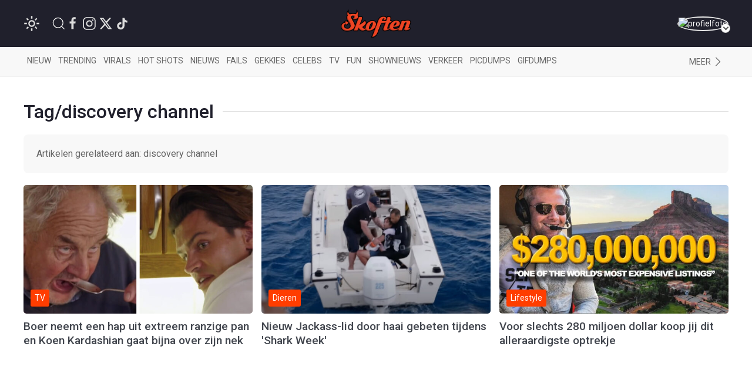

--- FILE ---
content_type: text/html; charset=UTF-8
request_url: https://www.skoften.net/tags/discovery-channel
body_size: 12570
content:
<!DOCTYPE html><html lang="nl-NL" class=""><head><title>discovery channel - Skoften</title><meta charset="utf-8"><meta http-equiv="content-language" content="nl"><meta name="viewport" content="width=device-width, initial-scale=1"><meta name="servert" value="web01" /><link rel="apple-touch-icon" sizes="180x180" href="/icons/apple-touch-icon.png"><link rel="icon" type="image/png" sizes="32x32" href="/icons/favicon-32x32.png"><link rel="icon" type="image/png" sizes="16x16" href="/icons/favicon-16x16.png"><link rel="manifest" href="/icons/site.webmanifest"><link rel="mask-icon" href="/icons/safari-pinned-tab.svg" color="#ff3d00"><link rel="shortcut icon" href="/icons/favicon.ico"><meta name="msapplication-TileColor" content="#da532c"><meta name="msapplication-config" content="/icons/browserconfig.xml"><meta name="theme-color" content="#ffffff"><meta name="content-rating" content="safe"/><meta name="content_rating" content="safe"/><link rel="preconnect" href="https://files.skoften.net" /><link rel="dns-prefetch" href="https://files.skoften.net" /><meta name="robots" content="index,follow"><meta name="robots" content="max-image-preview:large"><meta name="keywords" content="discovery channel"><meta name="description" content="Nieuws, video&#039;s en foto&#039;s over discovery channel"><meta name="author" content="Skoften" /><link rel="home" href="https://www.skoften.net/" /><link rel="canonical" href="https://www.skoften.net/tags/discovery-channel"><link rel="alternate" type="application/rss+xml" href="https://www.skoften.net/rss"><script>
	(function() {
	  var root = document.getElementsByTagName('html')[0];
	  var match = document.cookie.match(/(?:^|;\s*)darkTheme=(\d)/);
	  if (root && match && match[1] === "1") {
		root.classList.add('dark');
	  }
	  document.documentElement.classList.add('dark');
	})();
	</script><script src="https://imasdk.googleapis.com/js/sdkloader/ima3.js" async></script><meta property="fb:pages" content="247695898589655" /><meta property="fb:app_id" content="1781083008827569" /><meta property="og:locale" content="nl" /><meta property="og:site_name" content="Skoften" /><meta property="og:url" content="https://www.skoften.net/tags/discovery-channel" /><meta property="og:type" content="website" /><meta property="og:title" content="discovery channel - Skoften" /><meta property="og:description" content="Nieuws, video's en foto's over discovery channel" /><meta property="og:image" content="https://files.skoften.net/website/images/meta.jpg" /><meta property="og:image:width" content="1200" /><meta property="og:image:height" content="675" /><meta property="og:image:alt" content="discovery channel - Skoften"/><meta name="twitter:card" content="summary_large_image"><meta name="twitter:site" content="@Skoften"><meta name="twitter:creator" content="@Skoften"><meta name="twitter:title" content="discovery channel - Skoften"><meta name="twitter:description" content="Nieuws, video's en foto's over discovery channel"><meta name="twitter:image" content="https://files.skoften.net/website/images/meta.jpg"><!-- kilkaya meta --><link rel="preconnect" href="https://fonts.googleapis.com"><link rel="preconnect" href="https://fonts.gstatic.com" crossorigin><link href="https://fonts.googleapis.com/css2?family=Roboto:ital,wght@0,100;0,300;0,400;0,500;0,700;0,900;1,100;1,300;1,400;1,500;1,700;1,900&display=swap" rel="stylesheet"><style>

/* ---base --- */
:root {
	
	/* light */
	--background-color: #ffffff;
	--secondary-color: #20202C;
	--primary-text-color: #242424;
	--secondary-text-color: #8e8e8e;
	--tint-color: #ff3d00;
	--tint-color-hover: #ff6737;
	--default-container: #ffffff;
	--navbar-background-color: #f8f8f8;	
	--navbar-active-color: rgb(234, 234, 234);
	--heading-color: #20202C;
	--sub-heading-color: #20202C;
	--card-title: #43474f;
	--card-title-hover: #ff3d00;	
	--top-bar-color: #20202C;
	--card-description: rgb(102, 102, 102);
	--footer-section: #20202C;
	--hr-color: #e5e5e5;	
	--article-description-color: #555;
	--article-description-color-bold: #111;
	--alert-container-text-color: inherit;
	--sub-category-label-background: rgb(239, 239, 239);
	--sub-category-label-text: blue;
	--poll-background-color: rgb(244, 244, 244);
	--card-video-heading-color: #0d1c2a;
	
	/* dark */
	--background-color-dark: #171a20;
	--section-default-background-dark: #171a20;
	--navbar-background-color-dark: rgb(15, 18, 24);
	--top-bar-color-dark: #040408;	
}

[v-cloak] {
  display: none;
}

html {
	font-family: "Roboto","Helvetica Neue", HelveticaNeue,Helvetica,Arial,ArialMT,sans-serif !important;		
	background-color: var(--background-color);
	height: 100%;
}
body {
	min-height: 100%;
	padding: 0;
	background-color: var(--background-color);
}

.seo-hidden {
	position: absolute;
	width: 1px;
	height: 1px;
	padding: 0;
	margin: -1px;
	overflow: hidden;
	clip: rect(0, 0, 0, 0);
	white-space: nowrap;
	border: 0;
}

/* dark */
body.dark {
	background-color: var(--background-color-dark);
}
body.dark #header {
	background-color: var(--top-bar-color-dark);
}
body.dark #sub-header {
	background-color: var(--navbar-background-color-dark);
}
body.dark .uk-section-default {
	background-color: var(--section-default-background-dark);
}

/* off canvas */
#offcanvas-overlay-admin-panel .uk-offcanvas-bar {
	min-width: 500px;
}

/* ---CMP --- */
#cmpwrapper .cmpboxrecall {
	display: none !important;
}
#skoftennet-Video-Outstream {
	min-height: unset !important;
}
.qc-cmp2-persistent-link {
	display: none !important;
}

/* --- header --- */
#header {
	position: sticky;
	top: 0;	
	max-height: 80px;
	background-color: var(--top-bar-color);
	z-index: 2001;
}

/* --- sub header --- */
#sub-header {
	position: sticky;
	top: 80px;	
	max-height: 50px;
	transition: top 0.5s;
	z-index: 2000;
	background-color: var(--navbar-background-color);
}

/* --- top bar --- */
.topbar .uk-navbar-item {
	color: rgb(250, 250, 250) !important;
	font-weight: normal;
}
.topbar .uk-navbar-item svg {
	fill: white;
}
.topbar .uk-navbar-item a {
	color: rgb(250, 250, 250) !important;
}
.topbar .uk-navbar-item.user .username a {
	color: var(--tint-color) !important;
}

/* --- full width container --- */
.full-container {
	background-color: var(--background-color);
	overflow: hidden;
}

/* ---uikit --- */
.uk-offcanvas {
	z-index: 1005 !important;
}	
.uk-dropdown {
	display: none;
}
.uk-modal {
	z-index: 10000 !important;
}
			
/* --- category bar --- */
.categorybar .category-scroll {
	overflow-x: auto;
	-webkit-overflow-scrolling: touch; /* smooth momentum on iOS */
}

.categorybar .category-scroll .category-items {
	display: flex;
	flex-wrap: nowrap;
	white-space: nowrap;
}

.categorybar .category-scroll .category-items .uk-navbar-item {
	flex: 0 0 auto;              /* don’t shrink */
	border-bottom: 3px solid transparent; /* reserve space for hover/active */
	transition: border-color 0.2s ease;
}

.categorybar .category-scroll .category-items .uk-navbar-item:hover,
.categorybar .category-scroll .category-items .uk-navbar-item.active {
	border-bottom-color: #ff3300; /* hover/active underline color */
}

/* ---article container --- */
.article-container {
	/*max-width: 850px !important;*/
}

/* ---headings --- */

h1,
.uk-h1 {
	font-size: 2.0rem;
	line-height: 1.2;
}
h2,
.uk-h2 {
	font-size: 1.4rem;
	line-height: 1.3;
}
h3,
.uk-h3 {
	font-size: 1.2rem;
	line-height: 1.15;
}
h4,
.uk-h4 {
	font-size: 1.0rem;
	line-height: 1.0;
}
h5,
.uk-h5 {
	font-size: 16px;
	line-height: 1.0;
}

/* --- article card --- */
.article-card {
	overflow: hidden;
}
.article-card:not(.columned) {
	margin-bottom: 15px;
}
.article-card .title a {
	color: var(--card-title);
}
.article-card .title a:hover {
		color: var(--card-title-hover);
}

/* --- article card: default --- */
.article-card.default:not(.columned) {
	margin-bottom: 35px;
}
.article-card.default .thumbnail {
	border-radius: 5px;
}
.article-card.default .title {
	margin: 10px 0px 0px 0px;
	font-size: 1.8rem;
	font-weight: 500;
	margin-bottom: 2px;
}
.article-card.default .caption {
	color: var(--tint-color);
	font-size: 1.0rem;
}
.article-card.default .description {
	font-size: 1.1rem;
	line-height: 1.8rem;
	color: var(--card-description);
}
.article-card.default .category:not(.uk-label) {
	padding: 0px;
	font-size: 0.9rem;
	color: var(--tint-color);
}
.article-card.default .category {
	padding: 4px 7px;
}
.article-card.default .total-comments {
	background: white;
	color: rgb(37, 37, 37);
	padding: 4px 7px;
}
.article-card.default .members-only {
	padding: 4px 7px;
	color: white;
	margin-left: 6px;
	background: #ffba00;
}

/* --- article card: large --- */
.article-card.large {
	margin-bottom: 20px;
}
.article-card.large img.thumbnail {
	border-radius: 5px;
}
.article-card.large:not(.columned) .title {
	margin: 0;
	font-size: 1.8rem;
	font-weight: 500;
	margin-bottom: 2px;
}
.article-card.large .title a {
	color: var(--card-title);
}
.article-card.large .title a:hover {
		color: var(--card-title-hover);
}
.article-card.large .caption {
	color: var(--tint-color);
	font-size: 1.0rem;
}
.article-card.large .description {
	font-size: 1.0rem;
	line-height: 1.8rem;
	margin-top: 8px !important;
	color: var(--card-description);
}
.article-card.large .category {
	padding: 4px 7px;
}
.article-card.large .total-comments {
	background: white;
	color: rgb(37, 37, 37);
	padding: 4px 7px;
}
.article-card.large .members-only {
	padding: 4px 7px;
	color: white;
	margin-left: 6px;
	background: #ffba00;
}

/* --- article card: small --- */
.article-card.small {
	margin-bottom: 10px;
}
.article-card.small .title {
	font-size: 0.9rem;
	margin: 0;
	margin-top: 2px;
}
.article-card.small .description {
	font-size: 0.95rem;
	line-height: 1.2rem;
	color: var(--card-description);
	margin-bottom: 0px;
	margin-top: 5px;
}
.article-card.small .thumbnail {
	border-radius: 5px;
}
.article-card.small .category {
	font-size: 0.8rem;
	padding: 0px 0px;
	color: var(--tint-color);
}
.article-card.small .total-comments {
	font-size: 0.80rem;
	color: var(--secondary-text-color);
}
.article-card.small .total-comments i {
	color: var(--secondary-text-color);
	margin-left: 5px;
	font-size: 0.95rem;
}

/* --- article card: title-only --- */
.article-card.small.title-only {
	margin-bottom: 5px;
}
.article-card.small.title-only .title {
	font-weight: normal;
}
.article-card.small.title-only .title a {
	color: var(--secondary-text-color);
}
.article-card.small.title-only .title a:hover {
	color: var(--tint-color);
}

/* --- article card: mini --- */
.article-card.mini {
	margin-bottom: 5px;
}
.article-card.mini .title {
	font-weight: normal;
	font-size: 0.90rem;
	line-height: 1rem;
	margin: 0 0 5px 0;
}
.article-card.mini .title a {
	color: var(--secondary-text-color);
}
.article-card.mini .title a:hover {
	color: var(--tint-color);
}

/* --- article card: popular page --- */
.article-card.columned.popular .title {
	font-size: 1.2rem;
	font-weight: 500;
}

/* --- article card: sponsored article teaser in right column on desktop --- */
.article-card.sponsored-article-teaser-right-column .title {
	font-size: 1.3rem !important;
}
.article-card.sponsored-article-teaser-right-column .description {
	font-size: 0.95rem !important;
	line-height: 1.5rem !important;
}
.article-card.sponsored-article-teaser-right-column .description p {
	font-size: 0.95rem !important;
	line-height: 1.5rem !important;
}

/* --- cls placeholders to reserve ad space --- */
.article-container {
	overflow: visible !important;
}
.cls-placeholder-970-250 {
	border: solid 1px rgb(236, 236, 236);
	min-height: 250px;
	max-width: 1200px;
	margin: auto;
	position: relative;
}
.cls-placeholder-970-250 .cls-sticky {
	position: sticky;
	top: 80px;
}
.cls-placeholder-300-250 {
	border: solid 1px rgb(236, 236, 236);
	min-height: 250px;
	position: relative;
}
.cls-placeholder-336-280 {
	border: solid 1px rgb(236, 236, 236);
	min-height: 280px;
	position: relative;
}
.cls-placeholder-300-600 {
	border: solid 1px rgb(236, 236, 236);
	min-height: 600px;
	position: relative;
}
.cls-placeholder-300-600 .cls-sticky {
	position: sticky;
	top: 80px;
}
.cls-placeholder-160-600 {
	border: solid 1px rgb(236, 236, 236);
	min-height: 600px;
	position: relative;
}
.cls-placeholder-728-90 {
	border: solid 1px rgb(236, 236, 236);
	min-height: 90px;
	position: relative;
} 

/* 
	ads placeholders dark mode
 */
 
 body.dark .cls-placeholder-970-250, body.dark .cls-placeholder-300-250, body.dark .cls-placeholder-336-280, body.dark .cls-placeholder-300-600, body.dark .cls-placeholder-160-600, body.dark .cls-placeholder-728-90 {
	border: solid 1px rgb(51, 51, 51);
 }
</style><link rel="stylesheet" href="https://files.skoften.net/website/packages/uikit/uikit.theme.css?v=1743179438" /><script src="https://files.skoften.net/website/packages/uikit/uikit.min.js"></script><script src="https://files.skoften.net/website/packages/uikit/uikit-icons.min.js"></script><!-- vite --><script type="module">!function(){const e=document.createElement("link").relList;if(!(e&&e.supports&&e.supports("modulepreload"))){for(const e of document.querySelectorAll('link[rel="modulepreload"]'))r(e);new MutationObserver((e=>{for(const o of e)if("childList"===o.type)for(const e of o.addedNodes)if("LINK"===e.tagName&&"modulepreload"===e.rel)r(e);else if(e.querySelectorAll)for(const o of e.querySelectorAll("link[rel=modulepreload]"))r(o)})).observe(document,{childList:!0,subtree:!0})}function r(e){if(e.ep)return;e.ep=!0;const r=function(e){const r={};return e.integrity&&(r.integrity=e.integrity),e.referrerpolicy&&(r.referrerPolicy=e.referrerpolicy),"use-credentials"===e.crossorigin?r.credentials="include":"anonymous"===e.crossorigin?r.credentials="omit":r.credentials="same-origin",r}(e);fetch(e.href,r)}}();</script><script>!function(){var e=document.createElement("script");if(!("noModule"in e)&&"onbeforeload"in e){var t=!1;document.addEventListener("beforeload",(function(n){if(n.target===e)t=!0;else if(!n.target.hasAttribute("nomodule")||!t)return;n.preventDefault()}),!0),e.type="module",e.src=".",document.head.appendChild(e),e.remove()}}();</script><script src="https://files.skoften.net/website/dist/assets/polyfills-legacy-CV1P6S2a.js" nomodule onload="e=new CustomEvent(&#039;vite-script-loaded&#039;, {detail:{path: &#039;vite/legacy-polyfills-legacy&#039;}});document.dispatchEvent(e);"></script><script type="module" src="https://files.skoften.net/website/dist/assets/main-BPoDMb_o.js" crossorigin onload="e=new CustomEvent(&#039;vite-script-loaded&#039;, {detail:{path: &#039;src/main.js&#039;}});document.dispatchEvent(e);"></script><link href="https://files.skoften.net/website/dist/assets/vue-e3iNRKyE.js" rel="modulepreload" crossorigin><link href="https://files.skoften.net/website/dist/assets/vendor-ChhuM8s7.js" rel="modulepreload" crossorigin><link href="https://files.skoften.net/website/dist/assets/video-h_J4cMku.js" rel="modulepreload" crossorigin><link href="https://files.skoften.net/website/dist/assets/main-F-Opz7Ak.css" rel="stylesheet"><script src="https://files.skoften.net/website/dist/assets/main-legacy-CTIzr9sp.js" nomodule onload="e=new CustomEvent(&#039;vite-script-loaded&#039;, {detail:{path: &#039;src/main-legacy.js&#039;}});document.dispatchEvent(e);"></script><script type="text/javascript">
		window.csrfTokenName = "CRAFT_CSRF_TOKEN";
		window.csrfTokenValue = "JIxWk0Re\u002D5vKaspXm\u002DOGxfI2_f1EKjYINgRQ7tZ1E8KAgiLz61VZshbePd8LMpjZqEeGNfyJw_W9fb_FdGtMf0RUA9qFFnX0wvJmiqQ\u002DGOE\u003D";
	</script><script>if(!("gdprAppliesGlobally" in window)){window.gdprAppliesGlobally=true}if(!("cmp_id" in window)||window.cmp_id<1){window.cmp_id=0}if(!("cmp_cdid" in window)){window.cmp_cdid="f30c66f47173f"}if(!("cmp_params" in window)){window.cmp_params=""}if(!("cmp_host" in window)){window.cmp_host="c.delivery.consentmanager.net"}if(!("cmp_cdn" in window)){window.cmp_cdn="cdn.consentmanager.net"}if(!("cmp_proto" in window)){window.cmp_proto="https:"}if(!("cmp_codesrc" in window)){window.cmp_codesrc="1"}window.cmp_getsupportedLangs=function(){var b=["DE","EN","FR","IT","NO","DA","FI","ES","PT","RO","BG","ET","EL","GA","HR","LV","LT","MT","NL","PL","SV","SK","SL","CS","HU","RU","SR","ZH","TR","UK","AR","BS","JA","CY"];if("cmp_customlanguages" in window){for(var a=0;a<window.cmp_customlanguages.length;a++){b.push(window.cmp_customlanguages[a].l.toUpperCase())}}return b};window.cmp_getRTLLangs=function(){var a=["AR"];if("cmp_customlanguages" in window){for(var b=0;b<window.cmp_customlanguages.length;b++){if("r" in window.cmp_customlanguages[b]&&window.cmp_customlanguages[b].r){a.push(window.cmp_customlanguages[b].l)}}}return a};window.cmp_getlang=function(a){if(typeof(a)!="boolean"){a=true}if(a&&typeof(cmp_getlang.usedlang)=="string"&&cmp_getlang.usedlang!==""){return cmp_getlang.usedlang}return window.cmp_getlangs()[0]};window.cmp_extractlang=function(a){if(a.indexOf("cmplang=")!=-1){a=a.substr(a.indexOf("cmplang=")+8,2).toUpperCase();if(a.indexOf("&")!=-1){a=a.substr(0,a.indexOf("&"))}}else{a=""}return a};window.cmp_getlangs=function(){var g=window.cmp_getsupportedLangs();var c=[];var f=location.hash;var e=location.search;var j="cmp_params" in window?window.cmp_params:"";var a="languages" in navigator?navigator.languages:[];if(cmp_extractlang(f)!=""){c.push(cmp_extractlang(f))}else{if(cmp_extractlang(e)!=""){c.push(cmp_extractlang(e))}else{if(cmp_extractlang(j)!=""){c.push(cmp_extractlang(j))}else{if("cmp_setlang" in window&&window.cmp_setlang!=""){c.push(window.cmp_setlang.toUpperCase())}else{if("cmp_langdetect" in window&&window.cmp_langdetect==1){c.push(window.cmp_getPageLang())}else{if(a.length>0){for(var d=0;d<a.length;d++){c.push(a[d])}}if("language" in navigator){c.push(navigator.language)}if("userLanguage" in navigator){c.push(navigator.userLanguage)}}}}}}var h=[];for(var d=0;d<c.length;d++){var b=c[d].toUpperCase();if(b.length<2){continue}if(g.indexOf(b)!=-1){h.push(b)}else{if(b.indexOf("-")!=-1){b=b.substr(0,2)}if(g.indexOf(b)!=-1){h.push(b)}}}if(h.length==0&&typeof(cmp_getlang.defaultlang)=="string"&&cmp_getlang.defaultlang!==""){return[cmp_getlang.defaultlang.toUpperCase()]}else{return h.length>0?h:["EN"]}};window.cmp_getPageLangs=function(){var a=window.cmp_getXMLLang();if(a!=""){a=[a.toUpperCase()]}else{a=[]}a=a.concat(window.cmp_getLangsFromURL());return a.length>0?a:["EN"]};window.cmp_getPageLang=function(){var a=window.cmp_getPageLangs();return a.length>0?a[0]:""};window.cmp_getLangsFromURL=function(){var c=window.cmp_getsupportedLangs();var b=location;var m="toUpperCase";var g=b.hostname[m]()+".";var a=b.pathname[m]()+"/";var f=[];for(var e=0;e<c.length;e++){var j=a.substring(0,c[e].length+1);if(g.substring(0,c[e].length+1)==c[e]+"."){f.push(c[e][m]())}else{if(c[e].length==5){var k=c[e].substring(3,5)+"-"+c[e].substring(0,2);if(g.substring(0,k.length+1)==k+"."){f.push(c[e][m]())}}else{if(j==c[e]+"/"||j=="/"+c[e]){f.push(c[e][m]())}else{if(j==c[e].replace("-","/")+"/"||j=="/"+c[e].replace("-","/")){f.push(c[e][m]())}else{if(c[e].length==5){var k=c[e].substring(3,5)+"-"+c[e].substring(0,2);var h=a.substring(0,k.length+1);if(h==k+"/"||h==k.replace("-","/")+"/"){f.push(c[e][m]())}}}}}}}return f};window.cmp_getXMLLang=function(){var c=document.getElementsByTagName("html");if(c.length>0){var c=c[0]}else{c=document.documentElement}if(c&&c.getAttribute){var a=c.getAttribute("xml:lang");if(typeof(a)!="string"||a==""){a=c.getAttribute("lang")}if(typeof(a)=="string"&&a!=""){var b=window.cmp_getsupportedLangs();return b.indexOf(a.toUpperCase())!=-1||b.indexOf(a.substr(0,2).toUpperCase())!=-1?a:""}else{return""}}};(function(){var C=document;var D=C.getElementsByTagName;var o=window;var t="";var h="";var k="";var E=function(e){var i="cmp_"+e;e="cmp"+e+"=";var d="";var l=e.length;var I=location;var J=I.hash;var w=I.search;var u=J.indexOf(e);var H=w.indexOf(e);if(u!=-1){d=J.substring(u+l,9999)}else{if(H!=-1){d=w.substring(H+l,9999)}else{return i in o&&typeof(o[i])!=="function"?o[i]:""}}var G=d.indexOf("&");if(G!=-1){d=d.substring(0,G)}return d};var j=E("lang");if(j!=""){t=j;k=t}else{if("cmp_getlang" in o){t=o.cmp_getlang().toLowerCase();h=o.cmp_getlangs().slice(0,3).join("_");k=o.cmp_getPageLangs().slice(0,3).join("_");if("cmp_customlanguages" in o){var m=o.cmp_customlanguages;for(var y=0;y<m.length;y++){var a=m[y].l.toLowerCase();if(a==t){t="en"}}}}}var q=("cmp_proto" in o)?o.cmp_proto:"https:";if(q!="http:"&&q!="https:"){q="https:"}var n=("cmp_ref" in o)?o.cmp_ref:location.href;if(n.length>300){n=n.substring(0,300)}var A=function(d){var K=C.createElement("script");K.setAttribute("data-cmp-ab","1");K.type="text/javascript";K.async=true;K.src=d;var J=["body","div","span","script","head"];var w="currentScript";var H="parentElement";var l="appendChild";var I="body";if(C[w]&&C[w][H]){C[w][H][l](K)}else{if(C[I]){C[I][l](K)}else{for(var u=0;u<J.length;u++){var G=D(J[u]);if(G.length>0){G[0][l](K);break}}}}};var b=E("design");var c=E("regulationkey");var z=E("gppkey");var s=E("att");var f=o.encodeURIComponent;var g=false;try{g=C.cookie.length>0}catch(B){g=false}var x=E("darkmode");if(x=="0"){x=0}else{if(x=="1"){x=1}else{try{if("matchMedia" in window&&window.matchMedia){var F=window.matchMedia("(prefers-color-scheme: dark)");if("matches" in F&&F.matches){x=1}}}catch(B){x=0}}}var p=q+"//"+o.cmp_host+"/delivery/cmp.php?";p+=("cmp_id" in o&&o.cmp_id>0?"id="+o.cmp_id:"")+("cmp_cdid" in o?"&cdid="+o.cmp_cdid:"")+"&h="+f(n);p+=(b!=""?"&cmpdesign="+f(b):"")+(c!=""?"&cmpregulationkey="+f(c):"")+(z!=""?"&cmpgppkey="+f(z):"");p+=(s!=""?"&cmpatt="+f(s):"")+("cmp_params" in o?"&"+o.cmp_params:"")+(g?"&__cmpfcc=1":"");p+=(x>0?"&cmpdarkmode=1":"");A(p+"&l="+f(t)+"&ls="+f(h)+"&lp="+f(k)+"&o="+(new Date()).getTime());var r="js";var v=E("debugunminimized")!=""?"":".min";if(E("debugcoverage")=="1"){r="instrumented";v=""}if(E("debugtest")=="1"){r="jstests";v=""}A(q+"//"+o.cmp_cdn+"/delivery/"+r+"/cmp_final"+v+".js")})();window.cmp_rc=function(c,b){var l="";try{l=document.cookie}catch(h){l=""}var j="";var f=0;var g=false;while(l!=""&&f<100){f++;while(l.substr(0,1)==" "){l=l.substr(1,l.length)}var k=l.substring(0,l.indexOf("="));if(l.indexOf(";")!=-1){var m=l.substring(l.indexOf("=")+1,l.indexOf(";"))}else{var m=l.substr(l.indexOf("=")+1,l.length)}if(c==k){j=m;g=true}var d=l.indexOf(";")+1;if(d==0){d=l.length}l=l.substring(d,l.length)}if(!g&&typeof(b)=="string"){j=b}return(j)};window.cmp_stub=function(){var a=arguments;__cmp.a=__cmp.a||[];if(!a.length){return __cmp.a}else{if(a[0]==="ping"){if(a[1]===2){a[2]({gdprApplies:gdprAppliesGlobally,cmpLoaded:false,cmpStatus:"stub",displayStatus:"hidden",apiVersion:"2.2",cmpId:31},true)}else{a[2](false,true)}}else{if(a[0]==="getUSPData"){a[2]({version:1,uspString:window.cmp_rc("__cmpccpausps","1---")},true)}else{if(a[0]==="getTCData"){__cmp.a.push([].slice.apply(a))}else{if(a[0]==="addEventListener"||a[0]==="removeEventListener"){__cmp.a.push([].slice.apply(a))}else{if(a.length==4&&a[3]===false){a[2]({},false)}else{__cmp.a.push([].slice.apply(a))}}}}}}};window.cmp_dsastub=function(){var a=arguments;a[0]="dsa."+a[0];window.cmp_gppstub(a)};window.cmp_gppstub=function(){var c=arguments;__gpp.q=__gpp.q||[];if(!c.length){return __gpp.q}var h=c[0];var g=c.length>1?c[1]:null;var f=c.length>2?c[2]:null;var a=null;var j=false;if(h==="ping"){a=window.cmp_gpp_ping();j=true}else{if(h==="addEventListener"){__gpp.e=__gpp.e||[];if(!("lastId" in __gpp)){__gpp.lastId=0}__gpp.lastId++;var d=__gpp.lastId;__gpp.e.push({id:d,callback:g});a={eventName:"listenerRegistered",listenerId:d,data:true,pingData:window.cmp_gpp_ping()};j=true}else{if(h==="removeEventListener"){__gpp.e=__gpp.e||[];a=false;for(var e=0;e<__gpp.e.length;e++){if(__gpp.e[e].id==f){__gpp.e[e].splice(e,1);a=true;break}}j=true}else{__gpp.q.push([].slice.apply(c))}}}if(a!==null&&typeof(g)==="function"){g(a,j)}};window.cmp_gpp_ping=function(){return{gppVersion:"1.1",cmpStatus:"stub",cmpDisplayStatus:"hidden",signalStatus:"not ready",supportedAPIs:["2:tcfeuv2","5:tcfcav1","7:usnat","8:usca","9:usva","10:usco","11:usut","12:usct"],cmpId:31,sectionList:[],applicableSections:[0],gppString:"",parsedSections:{}}};window.cmp_addFrame=function(b){if(!window.frames[b]){if(document.body){var a=document.createElement("iframe");a.style.cssText="display:none";if("cmp_cdn" in window&&"cmp_ultrablocking" in window&&window.cmp_ultrablocking>0){a.src="//"+window.cmp_cdn+"/delivery/empty.html"}a.name=b;a.setAttribute("title","Intentionally hidden, please ignore");a.setAttribute("role","none");a.setAttribute("tabindex","-1");document.body.appendChild(a)}else{window.setTimeout(window.cmp_addFrame,10,b)}}};window.cmp_msghandler=function(d){var a=typeof d.data==="string";try{var c=a?JSON.parse(d.data):d.data}catch(f){var c=null}if(typeof(c)==="object"&&c!==null&&"__cmpCall" in c){var b=c.__cmpCall;window.__cmp(b.command,b.parameter,function(h,g){var e={__cmpReturn:{returnValue:h,success:g,callId:b.callId}};d.source.postMessage(a?JSON.stringify(e):e,"*")})}if(typeof(c)==="object"&&c!==null&&"__uspapiCall" in c){var b=c.__uspapiCall;window.__uspapi(b.command,b.version,function(h,g){var e={__uspapiReturn:{returnValue:h,success:g,callId:b.callId}};d.source.postMessage(a?JSON.stringify(e):e,"*")})}if(typeof(c)==="object"&&c!==null&&"__tcfapiCall" in c){var b=c.__tcfapiCall;window.__tcfapi(b.command,b.version,function(h,g){var e={__tcfapiReturn:{returnValue:h,success:g,callId:b.callId}};d.source.postMessage(a?JSON.stringify(e):e,"*")},b.parameter)}if(typeof(c)==="object"&&c!==null&&"__gppCall" in c){var b=c.__gppCall;window.__gpp(b.command,function(h,g){var e={__gppReturn:{returnValue:h,success:g,callId:b.callId}};d.source.postMessage(a?JSON.stringify(e):e,"*")},"parameter" in b?b.parameter:null,"version" in b?b.version:1)}if(typeof(c)==="object"&&c!==null&&"__dsaCall" in c){var b=c.__dsaCall;window.__dsa(b.command,function(h,g){var e={__dsaReturn:{returnValue:h,success:g,callId:b.callId}};d.source.postMessage(a?JSON.stringify(e):e,"*")},"parameter" in b?b.parameter:null,"version" in b?b.version:1)}};window.cmp_setStub=function(a){if(!(a in window)||(typeof(window[a])!=="function"&&typeof(window[a])!=="object"&&(typeof(window[a])==="undefined"||window[a]!==null))){window[a]=window.cmp_stub;window[a].msgHandler=window.cmp_msghandler;window.addEventListener("message",window.cmp_msghandler,false)}};window.cmp_setGppStub=function(a){if(!(a in window)||(typeof(window[a])!=="function"&&typeof(window[a])!=="object"&&(typeof(window[a])==="undefined"||window[a]!==null))){window[a]=window.cmp_gppstub;window[a].msgHandler=window.cmp_msghandler;window.addEventListener("message",window.cmp_msghandler,false)}};if(!("cmp_noiframepixel" in window)){window.cmp_addFrame("__cmpLocator")}if((!("cmp_disableusp" in window)||!window.cmp_disableusp)&&!("cmp_noiframepixel" in window)){window.cmp_addFrame("__uspapiLocator")}if((!("cmp_disabletcf" in window)||!window.cmp_disabletcf)&&!("cmp_noiframepixel" in window)){window.cmp_addFrame("__tcfapiLocator")}if((!("cmp_disablegpp" in window)||!window.cmp_disablegpp)&&!("cmp_noiframepixel" in window)){window.cmp_addFrame("__gppLocator")}if((!("cmp_disabledsa" in window)||!window.cmp_disabledsa)&&!("cmp_noiframepixel" in window)){window.cmp_addFrame("__dsaLocator")}window.cmp_setStub("__cmp");if(!("cmp_disabletcf" in window)||!window.cmp_disabletcf){window.cmp_setStub("__tcfapi")}if(!("cmp_disableusp" in window)||!window.cmp_disableusp){window.cmp_setStub("__uspapi")}if(!("cmp_disablegpp" in window)||!window.cmp_disablegpp){window.cmp_setGppStub("__gpp")}if(!("cmp_disabledsa" in window)||!window.cmp_disabledsa){window.cmp_setGppStub("__dsa")};</script><!-- Global site tag (gtag.js) - Google Analytics --><script>
		window.dataLayer = window.dataLayer || [];
		function gtag() {
			dataLayer.push(arguments);
		}
		
		// Set default consent values
		gtag('consent', 'default', {
			'ad_storage': 'denied',
			'ad_user_data': 'denied',
			'ad_personalization': 'denied',
			'analytics_storage': 'granted',
			'functionality_storage': 'granted',
			'personalization_storage': 'denied',
			'security_storage': 'granted'
		});
		</script><script async src="https://www.googletagmanager.com/gtag/js?id=G-XDCQC1XF9X"></script><script>
			window.dataLayer = window.dataLayer || [];
			function gtag(){dataLayer.push(arguments);}
			gtag('js', new Date());
			gtag('config', 'G-XDCQC1XF9X');
		</script><script type="application/ld+json">
	{
	  "@context": "https://schema.org",
	  "@graph": [
		{
		  "@type": "WebSite",
		  "name": "Skoften",
		  "url": "https://www.skoften.net/",
		  "potentialAction": {
			"@type": "SearchAction",
			"target": "https://www.skoften.net/zoeken/{search_term_string}",
			"query-input": "required name=search_term_string"
		  }
		},
		{
		  "@type": "Organization",
		  "name": "Skoften",
		  "url": "https://www.skoften.net",
		  "logo": {
			"@type": "ImageObject",
			"url": "https://files.skoften.net/images/website/logo_square.png"
		  },
		  "sameAs": [
			"https://www.facebook.com/skoften",
			"https://www.instagram.com/skoften",
			"https://www.threads.com/@skoften",		
			"https://www.youtube.com/@skoften",
			"https://www.x.com/skoften",
			"https://www.tiktok.com/skoften"
		  ]
		}
	  ]
	}
	</script></head><body class="logged-out">

		<div 
		id="app" 
		data-device='{
			"isApp":  false
		}' 
		data-user='{
			"loggedIn": false, 
			"isRedactie": false, 
			"darkTheme": false
		}'
		>
	
							<video-modal-listener></video-modal-listener>
				
		
													
						
			<header id="header">		
				<div class="uk-container">
					<nav id="navbar" class="topbar uk-navbar uk-navbar-transparent" data-uk-navbar>
						
												<div class="uk-navbar-left nav-overlay">
		
														<div class="uk-navbar-item">
								<theme-switcher 
									:dark="false"
									:user-id="0"
								></theme-switcher>
							</div>
														
							<a class="uk-navbar-item uk-navbar-toggle uk-margin-left uk-visible@s" data-uk-search-icon
								data-uk-toggle="target: .nav-overlay; animation: uk-animation-fade" href="#">
							</a>
							<div class="uk-navbar-item uk-visible@s">
																									<a  
										style="margin-right: 4px" 
										href="https://www.facebook.com/skoften" 
										target="_blank" 
										uk-icon="facebook"
									>
									</a>
																	<a  
										style="margin-right: 4px" 
										href="https://www.instagram.com/skoften" 
										target="_blank" 
										uk-icon="instagram"
									>
									</a>
																	<a  
										style="margin-right: 4px" 
										href="https://www.x.com/skoften" 
										target="_blank" 
										uk-icon="twitter"
									>
									</a>
																	<a  
										style="margin-right: 4px" 
										href="https://www.tiktok.com/@skoften" 
										target="_blank" 
										uk-icon="tiktok"
									>
									</a>
															</div>
						</div>
						
												<div class="uk-navbar-center nav-overlay">
							<div class="uk-navbar-item uk-logo" href="/" title="Skoften">
								<div class="uk-hidden@s">
									

<div class="uk-text-center">
	<a href="/">	
		<img 
			src="https://files.skoften.net/website/images/logo-icon-round.png?v=2" 
			width="38"
			alt="Skoften logo"
		>
	</a>
</div>								</div>
								<div class="uk-visible@s">
									

<div class="uk-text-center">
	<a href="/">	
		<img 
			src="https://files.skoften.net/website/images/logo-text-orange.png?v=2" 
			width="120"
			alt="Skoften logo"
		>
	</a>
</div>								</div>
							</div>
						</div>
												
												<div class="uk-navbar-right nav-overlay">
						
																																																			
							<div class="uk-navbar-item user">
																	<a href="/aanmelden" class="avatar-link">
																	<div class="uk-inline uk-position-relative avatar-wrapper">
										<img src="https://files.skoften.net/avatars/skft-c62af67662fd6b494417589d2eb1e384.jpg" 
											alt="profielfoto" 
											class="uk-border-circle avatar-img" 
											width="42" height="42">
										<span class="avatar-arrow"></span>
									</div>
																	</a>
															</div>
						</div>

						
																								
												<div class="nav-overlay uk-navbar-left uk-flex-1" hidden>
							<div class="uk-navbar-item uk-width-expand">
								<form action="https://www.skoften.net/zoeken" method="get" class="uk-search uk-search-navbar uk-width-1-1">
									<input class="uk-search-input" type="search" name="q" placeholder="Zoeken...">
								</form>
							</div>
							<a class="uk-navbar-toggle" data-uk-close
								data-uk-toggle="target: .nav-overlay; animation: uk-animation-fade" href="#"></a>
						</div>
						
					</nav>
				</div>
			</header>
		
						
						
					
				<div class="full-container categories" id="sub-header">
					<div class="app-container uk-padding categories">
						<nav class="uk-navbar-container uk-navbar-transparent">
							<div class="categorybar uk-navbar categories">
																
								<div class="uk-navbar-left uk-width-expand">
									<div class="category-scroll">
										<div class="category-items">
											<a class="uk-navbar-item " href="https://www.skoften.net/">Nieuw</a>
											<a class="uk-navbar-item " href="https://www.skoften.net/trending/artikelen">Trending</a>
																						<a class="uk-navbar-item " href="https://www.skoften.net/categorie/virals">Virals</a>
											<a class="uk-navbar-item " href="https://www.skoften.net/categorie/hot-shots">Hot shots</a>
											<a class="uk-navbar-item " href="https://www.skoften.net/categorie/nieuws">Nieuws</a>
											<a class="uk-navbar-item " href="https://www.skoften.net/categorie/fails">Fails</a>
											<a class="uk-navbar-item " href="https://www.skoften.net/categorie/gekkies">Gekkies</a>
											<a class="uk-navbar-item " href="https://www.skoften.net/categorie/celebs">Celebs</a>
											<a class="uk-navbar-item " href="https://www.skoften.net/categorie/tv">tv</a>
											<a class="uk-navbar-item " href="https://www.skoften.net/categorie/fun">Fun</a>
											<a class="uk-navbar-item " href="https://www.skoften.net/categorie/shownieuws">Shownieuws</a>
											<a class="uk-navbar-item " href="https://www.skoften.net/categorie/verkeer">Verkeer</a>
											<a class="uk-navbar-item " href="https://www.skoften.net/categorie/picdumps">Picdumps</a>
											<a class="uk-navbar-item " href="https://www.skoften.net/categorie/gifdumps">Gifdumps</a>
										</div>
									</div>
								</div>
								<div class="uk-navbar-right uk-width-auto">
									<a class="uk-navbar-item" href="#" class="uk-icon-link" uk-icon="chevron-right" uk-toggle="target: #offcanvas-categories" title="Categories">
											<span class="uk-visible@s">Meer</span>
									</a>
								</div>
								
							</div>
						</nav>
					</div>
				</div>

								<aside id="offcanvas-categories" class="categories" uk-offcanvas="flip: true; overlay: true">
					<nav class="uk-offcanvas-bar">
						<div class="uk-padding-small">
							<button class="uk-offcanvas-close" type="button" aria-label="Close Categories" uk-close></button>
	
							<h2 class="uk-heading-bullet">Categorieën</h2>
														
							<section aria-label="Categorieën">
								<div class="uk-grid" uk-grid>
									<div class="uk-width-1-2">
										<ul class="uk-list">
											<li><a href="https://www.skoften.net/artikelen">Alle artikelen</a></li>
																							<li>
													<a href="https://www.skoften.net/categorie/artificial-intelligence">AI</a>
												</li>
																							<li>
													<a href="https://www.skoften.net/categorie/automotive">Automotive</a>
												</li>
																							<li>
													<a href="https://www.skoften.net/categorie/bizar">Bizar</a>
												</li>
																							<li>
													<a href="https://www.skoften.net/categorie/celebs">Celebs</a>
												</li>
																							<li>
													<a href="https://www.skoften.net/categorie/classic">Classics</a>
												</li>
																							<li>
													<a href="https://www.skoften.net/categorie/crypto">Crypto</a>
												</li>
																							<li>
													<a href="https://www.skoften.net/categorie/dieren">Dieren</a>
												</li>
																							<li>
													<a href="https://www.skoften.net/categorie/documentaires">Documentaire</a>
												</li>
																							<li>
													<a href="https://www.skoften.net/categorie/fails">Fails</a>
												</li>
																							<li>
													<a href="https://www.skoften.net/categorie/films-series">Films &amp; Series</a>
												</li>
																							<li>
													<a href="https://www.skoften.net/categorie/fun">Fun</a>
												</li>
																							<li>
													<a href="https://www.skoften.net/categorie/gaming">Gaming</a>
												</li>
																							<li>
													<a href="https://www.skoften.net/categorie/gekkies">Gekkies</a>
												</li>
																							<li>
													<a href="https://www.skoften.net/categorie/gifdumps">Gifdumps</a>
												</li>
																							<li>
													<a href="https://www.skoften.net/categorie/hot-shots">Hot shots</a>
												</li>
																							<li>
													<a href="https://www.skoften.net/categorie/influencers">Influencers</a>
												</li>
																							<li>
													<a href="https://www.skoften.net/categorie/klussen-met-klara">Klussen met klara</a>
												</li>
																					</ul>
									</div>
							
									<div class="uk-width-1-2">
										<ul class="uk-list">
																							<li>
													<a href="https://www.skoften.net/categorie/geweld">Knokken</a>
												</li>
																							<li>
													<a href="https://www.skoften.net/categorie/lifestyle">Lifestyle</a>
												</li>
																							<li>
													<a href="https://www.skoften.net/categorie/monsterhit">Monsterhits</a>
												</li>
																							<li>
													<a href="https://www.skoften.net/categorie/muziek">Muziek</a>
												</li>
																							<li>
													<a href="https://www.skoften.net/categorie/natuur">Natuur</a>
												</li>
																							<li>
													<a href="https://www.skoften.net/categorie/nieuws">Nieuws</a>
												</li>
																							<li>
													<a href="https://www.skoften.net/categorie/picdumps">Picdumps</a>
												</li>
																							<li>
													<a href="https://www.skoften.net/categorie/politiek">Politiek</a>
												</li>
																							<li>
													<a href="https://www.skoften.net/categorie/random">Random</a>
												</li>
																							<li>
													<a href="https://www.skoften.net/categorie/shownieuws">Shownieuws</a>
												</li>
																							<li>
													<a href="https://www.skoften.net/categorie/skoften-tv">Skoften.tv</a>
												</li>
																							<li>
													<a href="https://www.skoften.net/categorie/sloopservice">Sloopservice</a>
												</li>
																							<li>
													<a href="https://www.skoften.net/categorie/sport">Sport</a>
												</li>
																							<li>
													<a href="https://www.skoften.net/categorie/tech-gadgets">Tech</a>
												</li>
																							<li>
													<a href="https://www.skoften.net/categorie/tv">TV</a>
												</li>
																							<li>
													<a href="https://www.skoften.net/categorie/verkeer">Verkeer</a>
												</li>
																							<li>
													<a href="https://www.skoften.net/categorie/virals">Virals</a>
												</li>
																					</ul>
									</div>
								</div>
							</section>
	
							<h2 class="uk-heading-bullet">Typisch Skoften</h2>
							<ul class="uk-list">
								<li><a href="https://www.skoften.net/videos">Videokanaal</a></li>
								<li><a href="https://www.skoften.net/picdump">Eindeloze picdump</a></li>
								<li><a href="https://www.skoften.net/gifdump">Eindeloze gifdump</a></li>
								<li><a href="https://www.skoften.net/categorie/sloopservice">Sloopservice</a></li>
							</ul>
	
							<h2 class="uk-heading-bullet">Populaire picdumps</h2>
							<ul class="uk-list">
								<li><a href="https://www.skoften.net/categorie/tinder">Bizarre Tinderprofielen</a></li>
								<li><a href="https://www.skoften.net/categorie/mijn-man-is-een-prutser">Mijn man is een prutser</a></li>
								<li><a href="https://www.skoften.net/categorie/gesprekken">Marktplaats-gesprekken</a></li>
								<li><a href="https://www.skoften.net/categorie/photoshop">Photoshop fails</a></li>
								<li><a href="https://www.skoften.net/categorie/roasts">Roasts</a></li>
								<li><a href="https://www.skoften.net/categorie/hot-shots">Hot shots</a></li>										 
							</ul>
		
						</div>
					</nav>
				</aside>
				
			
		
							
				
		
		
		
		<div class="app-container tags uk-padding">
	
						
						
								
													
			
<div class="heading-container ">
	<h1 class="uk-heading uk-heading-line">
		<span>Tag/discovery channel</span>
	</h1>
</div>

			
									
													
						
													
									
							<div class="uk-alert uk-border-rounded uk-padding-medium">
					<p class="uk-margin-remove">Artikelen gerelateerd aan: discovery channel</p>
									</div>
				
			<div class="uk-grid-match uk-grid uk-grid-small">
							<div class="uk-width-1-3@m uk-width-1-2@s uk-width-1-1">
					
				


	


	<article class="article-card default in-grid">
				<figure class="uk-visible@s uk-relative">
			<a href="https://www.skoften.net/skft/1948666/boer-neemt-een-hap-uit-extreem-ranzige-pan-en-koen-kardashian-gaat-bijna-over-zijn-nek">
				<img 
					class="thumbnail uk-width-1-1 lazy"
					data-src="https://files.skoften.net/thumbnails/1948666/_600x337_crop_center-center_82_line/skft-4f0d60c4d1352643056118541917c062.jpg"
					alt="Boer neemt een hap uit extreem ranzige pan en Koen Kardashian gaat bijna over zijn nek"
					loading="lazy"
					width="1280"
					height="720"
				/>
				<noscript><img src="https://files.skoften.net/thumbnails/1948666/_600x337_crop_center-center_82_line/skft-4f0d60c4d1352643056118541917c062.jpg" alt="Boer neemt een hap uit extreem ranzige pan en Koen Kardashian gaat bijna over zijn nek"></noscript>
			</a>
			<figcaption style="position: absolute; bottom: 12px; left: 12px;">
									<span class="uk-label category uk-padding-xsmall">TV</span>
							
											</figcaption>
		</figure>
				<div class="uk-grid uk-grid-small uk-flex-middle">
						<figure class="uk-width-auto uk-hidden@s" style="width: 140px">
				<div class="thumbnail-container" style="position: relative; width: 100%; padding-top: 62.5%;">
					<a href="https://www.skoften.net/skft/1948666/boer-neemt-een-hap-uit-extreem-ranzige-pan-en-koen-kardashian-gaat-bijna-over-zijn-nek">					
						<img 
							data-src="https://files.skoften.net/thumbnails/1948666/_600x337_crop_center-center_82_line/skft-4f0d60c4d1352643056118541917c062.jpg"
							class="uk-width-1-1 uk-border-rounded lazy"
							alt="Boer neemt een hap uit extreem ranzige pan en Koen Kardashian gaat bijna over zijn nek"
							loading="lazy"
							style="position: absolute; top: 0; left: 0; width: 100%; height: 100%;"
						>
						<noscript><img src="https://files.skoften.net/thumbnails/1948666/_600x337_crop_center-center_82_line/skft-4f0d60c4d1352643056118541917c062.jpg" alt="Boer neemt een hap uit extreem ranzige pan en Koen Kardashian gaat bijna over zijn nek"></noscript>
					</a>
				</div>
			</figure>
						<div class="uk-width-expand">
									<span class="category uk-hidden@s">TV</span>		
														
				<h2 class="title">
					<a href="https://www.skoften.net/skft/1948666/boer-neemt-een-hap-uit-extreem-ranzige-pan-en-koen-kardashian-gaat-bijna-over-zijn-nek">Boer neemt een hap uit extreem ranzige pan en Koen Kardashian gaat bijna over zijn nek</a>
				</h2>
							</div>
		</div>
	</article>

				</div>
				
									
													
							<div class="uk-width-1-3@m uk-width-1-2@s uk-width-1-1">
					
				


	


	<article class="article-card default in-grid">
				<figure class="uk-visible@s uk-relative">
			<a href="https://www.skoften.net/skft/1623179/nieuw-jackass-lid-door-haai-gebeten-tijdens-shark-week">
				<img 
					class="thumbnail uk-width-1-1 lazy"
					data-src="https://files.skoften.net/thumbnails/1623179/_600x337_crop_center-center_82_line/skft-bdccb8c5577ad5cf4a92e64c551265ba.jpg"
					alt="Nieuw Jackass-lid door haai gebeten tijdens &#039;Shark Week&#039;"
					loading="lazy"
					width="1280"
					height="720"
				/>
				<noscript><img src="https://files.skoften.net/thumbnails/1623179/_600x337_crop_center-center_82_line/skft-bdccb8c5577ad5cf4a92e64c551265ba.jpg" alt="Nieuw Jackass-lid door haai gebeten tijdens &#039;Shark Week&#039;"></noscript>
			</a>
			<figcaption style="position: absolute; bottom: 12px; left: 12px;">
									<span class="uk-label category uk-padding-xsmall">Dieren</span>
							
											</figcaption>
		</figure>
				<div class="uk-grid uk-grid-small uk-flex-middle">
						<figure class="uk-width-auto uk-hidden@s" style="width: 140px">
				<div class="thumbnail-container" style="position: relative; width: 100%; padding-top: 62.5%;">
					<a href="https://www.skoften.net/skft/1623179/nieuw-jackass-lid-door-haai-gebeten-tijdens-shark-week">					
						<img 
							data-src="https://files.skoften.net/thumbnails/1623179/_600x337_crop_center-center_82_line/skft-bdccb8c5577ad5cf4a92e64c551265ba.jpg"
							class="uk-width-1-1 uk-border-rounded lazy"
							alt="Nieuw Jackass-lid door haai gebeten tijdens &#039;Shark Week&#039;"
							loading="lazy"
							style="position: absolute; top: 0; left: 0; width: 100%; height: 100%;"
						>
						<noscript><img src="https://files.skoften.net/thumbnails/1623179/_600x337_crop_center-center_82_line/skft-bdccb8c5577ad5cf4a92e64c551265ba.jpg" alt="Nieuw Jackass-lid door haai gebeten tijdens &#039;Shark Week&#039;"></noscript>
					</a>
				</div>
			</figure>
						<div class="uk-width-expand">
									<span class="category uk-hidden@s">Dieren</span>		
														
				<h2 class="title">
					<a href="https://www.skoften.net/skft/1623179/nieuw-jackass-lid-door-haai-gebeten-tijdens-shark-week">Nieuw Jackass-lid door haai gebeten tijdens &#039;Shark Week&#039;</a>
				</h2>
							</div>
		</div>
	</article>

				</div>
				
									
													
							<div class="uk-width-1-3@m uk-width-1-2@s uk-width-1-1">
					
				


	


	<article class="article-card default in-grid">
				<figure class="uk-visible@s uk-relative">
			<a href="https://www.skoften.net/skft/301040/voor-slechts-280-miljoen-dollar-koop-jij-dit-alleraardigste-optrekje">
				<img 
					class="thumbnail uk-width-1-1 lazy"
					data-src="https://files.skoften.net/thumbnails/301040/_600x337_crop_center-center_82_line/skft-8e85ee6007b16487696147f8981ff900.jpg"
					alt="Voor slechts 280 miljoen dollar koop jij dit alleraardigste optrekje"
					loading="lazy"
					width="1280"
					height="720"
				/>
				<noscript><img src="https://files.skoften.net/thumbnails/301040/_600x337_crop_center-center_82_line/skft-8e85ee6007b16487696147f8981ff900.jpg" alt="Voor slechts 280 miljoen dollar koop jij dit alleraardigste optrekje"></noscript>
			</a>
			<figcaption style="position: absolute; bottom: 12px; left: 12px;">
									<span class="uk-label category uk-padding-xsmall">Lifestyle</span>
							
											</figcaption>
		</figure>
				<div class="uk-grid uk-grid-small uk-flex-middle">
						<figure class="uk-width-auto uk-hidden@s" style="width: 140px">
				<div class="thumbnail-container" style="position: relative; width: 100%; padding-top: 62.5%;">
					<a href="https://www.skoften.net/skft/301040/voor-slechts-280-miljoen-dollar-koop-jij-dit-alleraardigste-optrekje">					
						<img 
							data-src="https://files.skoften.net/thumbnails/301040/_600x337_crop_center-center_82_line/skft-8e85ee6007b16487696147f8981ff900.jpg"
							class="uk-width-1-1 uk-border-rounded lazy"
							alt="Voor slechts 280 miljoen dollar koop jij dit alleraardigste optrekje"
							loading="lazy"
							style="position: absolute; top: 0; left: 0; width: 100%; height: 100%;"
						>
						<noscript><img src="https://files.skoften.net/thumbnails/301040/_600x337_crop_center-center_82_line/skft-8e85ee6007b16487696147f8981ff900.jpg" alt="Voor slechts 280 miljoen dollar koop jij dit alleraardigste optrekje"></noscript>
					</a>
				</div>
			</figure>
						<div class="uk-width-expand">
									<span class="category uk-hidden@s">Lifestyle</span>		
														
				<h2 class="title">
					<a href="https://www.skoften.net/skft/301040/voor-slechts-280-miljoen-dollar-koop-jij-dit-alleraardigste-optrekje">Voor slechts 280 miljoen dollar koop jij dit alleraardigste optrekje</a>
				</h2>
							</div>
		</div>
	</article>

				</div>
				
														<div class="uk-width-1-1">
						<div v-show="device.desktop" class="uk-text-center uk-margin-bottom">
							<div class="r89-desktop-billboard-atf"></div> 
							<div id="skoften.net_ros_970x250"></div>
						</div>
						<div v-show="device.mobile" class="uk-text-center uk-margin-bottom">
							<div class="r89-mobile-billboard-top"></div>
							<div id="skoften.net_mobile_300x250_top"></div>
						</div>
					</div>
									
													
			 
			</div>
	
								
			
	</div>
		

		
				
										
				<div id="login-register-modal" class="uk-flex-top" uk-modal>
			<div class="uk-modal-dialog uk-modal-body uk-margin-auto-vertical">
				<button class="uk-modal-close-default" type="button" uk-close></button>
							
	

<login-register 
	:social-login="true"
			facebook-login-url="https://www.skoften.net/index.php?p=actions/social-login/auth/login&amp;redirect=fe3dbe1a6d25fd09bb1208fc62104ac36491ee714aa752ff51d605c6697bfca6/account/ingelogd&amp;provider=facebook"
			google-login-url="https://www.skoften.net/index.php?p=actions/social-login/auth/login&amp;redirect=fe3dbe1a6d25fd09bb1208fc62104ac36491ee714aa752ff51d605c6697bfca6/account/ingelogd&amp;provider=google"
			twitter-login-url="https://www.skoften.net/index.php?p=actions/social-login/auth/login&amp;redirect=fe3dbe1a6d25fd09bb1208fc62104ac36491ee714aa752ff51d605c6697bfca6/account/ingelogd&amp;provider=twitter"
			
	:is-app="false"
	return-url-web="/account/ingelogd" 
	return-url-app="/account/ingelogd?isApp=1"
	:gender-options="[{&quot;label&quot;:&quot;Man&quot;,&quot;value&quot;:&quot;male&quot;,&quot;default&quot;:&quot;&quot;},{&quot;label&quot;:&quot;Vrouw&quot;,&quot;value&quot;:&quot;female&quot;,&quot;default&quot;:&quot;&quot;}]"
	recaptcha-site-key="6LcFWJ0UAAAAAHNh268n7eKtF0r7NSPo0uw19AXr"
></login-register>			</div>
		</div>
		
				<div id="modal-members-only" class="uk-flex-top" uk-modal>
			<div class="uk-modal-dialog uk-margin-auto-vertical">
				<button class="uk-modal-close-default" type="button" uk-close></button>
				
				<div class="uk-modal-body">

				 	<h2>Alleen voor leden</h2>			
					Dit artikel is alleen te bekijken  als je bent ingelogd. Ben je dat niet, dan kan dat <a @click="loginRegister">hier</a>.
					Heb je nog geen account, maak die dan <a @click="loginRegister">hier</a> gratis aan. No strings attached en het is in een paar tellen geregeld. 
					<br /><br />
					Vragen? <a href="https://skft.nl/whatsapp" target="_blank">App</a> of <a href="/contact" target="_blank">mail</a> ons.
				</div>
				
				<div class="uk-modal-footer uk-text-right">
					<button class="uk-button uk-button-primary" type="button" @click="loginRegister">Aanmelden</button>
					&nbsp;
					<button class="uk-button uk-button-default uk-modal-close" type="button">Sluiten</button>
				</div>

			</div>
		</div>		

						
			
				
							
	</div>
	
			
<script>window.fbAsyncInit = function() {
				FB.init({
					appId      : '1781083008827569',
					cookie     : true,
					xfbml      : true,
					version    : 'v17.0'
				});	  
			};
	
			(function(d, s, id){
				var js, fjs = d.getElementsByTagName(s)[0];
				if (d.getElementById(id)) {return;}
				js = d.createElement(s); js.id = id;
				js.src = "https://connect.facebook.net/nl_NL/sdk.js";
				fjs.parentNode.insertBefore(js, fjs);
			}(document, 'script', 'facebook-jssdk'));</script></body>
</html>


--- FILE ---
content_type: application/javascript
request_url: https://files.skoften.net/website/dist/assets/vue-e3iNRKyE.js
body_size: 63660
content:
/**
* @vue/shared v3.5.21
* (c) 2018-present Yuxi (Evan) You and Vue contributors
* @license MIT
**/function Ze(e){const t=Object.create(null);for(const s of e.split(","))t[s]=1;return s=>s in t}const ee={},ms=[],we=()=>{},ds=()=>!1,is=e=>e.charCodeAt(0)===111&&e.charCodeAt(1)===110&&(e.charCodeAt(2)>122||e.charCodeAt(2)<97),Pr=e=>e.startsWith("onUpdate:"),te=Object.assign,Mr=(e,t)=>{const s=e.indexOf(t);s>-1&&e.splice(s,1)},Df=Object.prototype.hasOwnProperty,ie=(e,t)=>Df.call(e,t),B=Array.isArray,ys=e=>Ps(e)==="[object Map]",rs=e=>Ps(e)==="[object Set]",Mo=e=>Ps(e)==="[object Date]",Ff=e=>Ps(e)==="[object RegExp]",G=e=>typeof e=="function",Z=e=>typeof e=="string",Ke=e=>typeof e=="symbol",le=e=>e!==null&&typeof e=="object",kr=e=>(le(e)||G(e))&&G(e.then)&&G(e.catch),Bl=Object.prototype.toString,Ps=e=>Bl.call(e),Vf=e=>Ps(e).slice(8,-1),mi=e=>Ps(e)==="[object Object]",Lr=e=>Z(e)&&e!=="NaN"&&e[0]!=="-"&&""+parseInt(e,10)===e,Vt=Ze(",key,ref,ref_for,ref_key,onVnodeBeforeMount,onVnodeMounted,onVnodeBeforeUpdate,onVnodeUpdated,onVnodeBeforeUnmount,onVnodeUnmounted"),$f=Ze("bind,cloak,else-if,else,for,html,if,model,on,once,pre,show,slot,text,memo"),yi=e=>{const t=Object.create(null);return(s=>t[s]||(t[s]=e(s)))},Bf=/-\w/g,fe=yi(e=>e.replace(Bf,t=>t.slice(1).toUpperCase())),Hf=/\B([A-Z])/g,Ue=yi(e=>e.replace(Hf,"-$1").toLowerCase()),os=yi(e=>e.charAt(0).toUpperCase()+e.slice(1)),bs=yi(e=>e?"on".concat(os(e)):""),De=(e,t)=>!Object.is(e,t),_s=(e,...t)=>{for(let s=0;s<e.length;s++)e[s](...t)},Hl=(e,t,s,n=!1)=>{Object.defineProperty(e,t,{configurable:!0,enumerable:!1,writable:n,value:s})},Kn=e=>{const t=parseFloat(e);return isNaN(t)?e:t},Wn=e=>{const t=Z(e)?Number(e):NaN;return isNaN(t)?e:t};let ko;const bi=()=>ko||(ko=typeof globalThis<"u"?globalThis:typeof self<"u"?self:typeof window<"u"?window:typeof global<"u"?global:{});function Uf(e,t){return e+JSON.stringify(t,(s,n)=>typeof n=="function"?n.toString():n)}const jf="Infinity,undefined,NaN,isFinite,isNaN,parseFloat,parseInt,decodeURI,decodeURIComponent,encodeURI,encodeURIComponent,Math,Number,Date,Array,Object,Boolean,String,RegExp,Map,Set,JSON,Intl,BigInt,console,Error,Symbol",Kf=Ze(jf);function pn(e){if(B(e)){const t={};for(let s=0;s<e.length;s++){const n=e[s],i=Z(n)?Ul(n):pn(n);if(i)for(const r in i)t[r]=i[r]}return t}else if(Z(e)||le(e))return e}const Wf=/;(?![^(]*\))/g,qf=/:([^]+)/,Gf=/\/\*[^]*?\*\//g;function Ul(e){const t={};return e.replace(Gf,"").split(Wf).forEach(s=>{if(s){const n=s.split(qf);n.length>1&&(t[n[0].trim()]=n[1].trim())}}),t}function dn(e){let t="";if(Z(e))t=e;else if(B(e))for(let s=0;s<e.length;s++){const n=dn(e[s]);n&&(t+=n+" ")}else if(le(e))for(const s in e)e[s]&&(t+=s+" ");return t.trim()}function Jf(e){if(!e)return null;let{class:t,style:s}=e;return t&&!Z(t)&&(e.class=dn(t)),s&&(e.style=pn(s)),e}const Yf="html,body,base,head,link,meta,style,title,address,article,aside,footer,header,hgroup,h1,h2,h3,h4,h5,h6,nav,section,div,dd,dl,dt,figcaption,figure,picture,hr,img,li,main,ol,p,pre,ul,a,b,abbr,bdi,bdo,br,cite,code,data,dfn,em,i,kbd,mark,q,rp,rt,ruby,s,samp,small,span,strong,sub,sup,time,u,var,wbr,area,audio,map,track,video,embed,object,param,source,canvas,script,noscript,del,ins,caption,col,colgroup,table,thead,tbody,td,th,tr,button,datalist,fieldset,form,input,label,legend,meter,optgroup,option,output,progress,select,textarea,details,dialog,menu,summary,template,blockquote,iframe,tfoot",Xf="svg,animate,animateMotion,animateTransform,circle,clipPath,color-profile,defs,desc,discard,ellipse,feBlend,feColorMatrix,feComponentTransfer,feComposite,feConvolveMatrix,feDiffuseLighting,feDisplacementMap,feDistantLight,feDropShadow,feFlood,feFuncA,feFuncB,feFuncG,feFuncR,feGaussianBlur,feImage,feMerge,feMergeNode,feMorphology,feOffset,fePointLight,feSpecularLighting,feSpotLight,feTile,feTurbulence,filter,foreignObject,g,hatch,hatchpath,image,line,linearGradient,marker,mask,mesh,meshgradient,meshpatch,meshrow,metadata,mpath,path,pattern,polygon,polyline,radialGradient,rect,set,solidcolor,stop,switch,symbol,text,textPath,title,tspan,unknown,use,view",Zf="annotation,annotation-xml,maction,maligngroup,malignmark,math,menclose,merror,mfenced,mfrac,mfraction,mglyph,mi,mlabeledtr,mlongdiv,mmultiscripts,mn,mo,mover,mpadded,mphantom,mprescripts,mroot,mrow,ms,mscarries,mscarry,msgroup,msline,mspace,msqrt,msrow,mstack,mstyle,msub,msubsup,msup,mtable,mtd,mtext,mtr,munder,munderover,none,semantics",Qf="area,base,br,col,embed,hr,img,input,link,meta,param,source,track,wbr",zf=Ze(Yf),eu=Ze(Xf),tu=Ze(Zf),su=Ze(Qf),nu="itemscope,allowfullscreen,formnovalidate,ismap,nomodule,novalidate,readonly",iu=Ze(nu);function jl(e){return!!e||e===""}function ru(e,t){if(e.length!==t.length)return!1;let s=!0;for(let n=0;s&&n<e.length;n++)s=jt(e[n],t[n]);return s}function jt(e,t){if(e===t)return!0;let s=Mo(e),n=Mo(t);if(s||n)return s&&n?e.getTime()===t.getTime():!1;if(s=Ke(e),n=Ke(t),s||n)return e===t;if(s=B(e),n=B(t),s||n)return s&&n?ru(e,t):!1;if(s=le(e),n=le(t),s||n){if(!s||!n)return!1;const i=Object.keys(e).length,r=Object.keys(t).length;if(i!==r)return!1;for(const o in e){const l=e.hasOwnProperty(o),c=t.hasOwnProperty(o);if(l&&!c||!l&&c||!jt(e[o],t[o]))return!1}}return String(e)===String(t)}function _i(e,t){return e.findIndex(s=>jt(s,t))}const Kl=e=>!!(e&&e.__v_isRef===!0),Wl=e=>Z(e)?e:e==null?"":B(e)||le(e)&&(e.toString===Bl||!G(e.toString))?Kl(e)?Wl(e.value):JSON.stringify(e,ql,2):String(e),ql=(e,t)=>Kl(t)?ql(e,t.value):ys(t)?{["Map(".concat(t.size,")")]:[...t.entries()].reduce((s,[n,i],r)=>(s[Ki(n,r)+" =>"]=i,s),{})}:rs(t)?{["Set(".concat(t.size,")")]:[...t.values()].map(s=>Ki(s))}:Ke(t)?Ki(t):le(t)&&!B(t)&&!mi(t)?String(t):t,Ki=(e,t="")=>{var s;return Ke(e)?"Symbol(".concat((s=e.description)!=null?s:t,")"):e};function ou(e){return e==null?"initial":typeof e=="string"?e===""?" ":e:String(e)}/**
* @vue/reactivity v3.5.21
* (c) 2018-present Yuxi (Evan) You and Vue contributors
* @license MIT
**/let Oe;class Dr{constructor(t=!1){this.detached=t,this._active=!0,this._on=0,this.effects=[],this.cleanups=[],this._isPaused=!1,this.parent=Oe,!t&&Oe&&(this.index=(Oe.scopes||(Oe.scopes=[])).push(this)-1)}get active(){return this._active}pause(){if(this._active){this._isPaused=!0;let t,s;if(this.scopes)for(t=0,s=this.scopes.length;t<s;t++)this.scopes[t].pause();for(t=0,s=this.effects.length;t<s;t++)this.effects[t].pause()}}resume(){if(this._active&&this._isPaused){this._isPaused=!1;let t,s;if(this.scopes)for(t=0,s=this.scopes.length;t<s;t++)this.scopes[t].resume();for(t=0,s=this.effects.length;t<s;t++)this.effects[t].resume()}}run(t){if(this._active){const s=Oe;try{return Oe=this,t()}finally{Oe=s}}}on(){++this._on===1&&(this.prevScope=Oe,Oe=this)}off(){this._on>0&&--this._on===0&&(Oe=this.prevScope,this.prevScope=void 0)}stop(t){if(this._active){this._active=!1;let s,n;for(s=0,n=this.effects.length;s<n;s++)this.effects[s].stop();for(this.effects.length=0,s=0,n=this.cleanups.length;s<n;s++)this.cleanups[s]();if(this.cleanups.length=0,this.scopes){for(s=0,n=this.scopes.length;s<n;s++)this.scopes[s].stop(!0);this.scopes.length=0}if(!this.detached&&this.parent&&!t){const i=this.parent.scopes.pop();i&&i!==this&&(this.parent.scopes[this.index]=i,i.index=this.index)}this.parent=void 0}}}function lu(e){return new Dr(e)}function Gl(){return Oe}function cu(e,t=!1){Oe&&Oe.cleanups.push(e)}let ae;const Wi=new WeakSet;class Xs{constructor(t){this.fn=t,this.deps=void 0,this.depsTail=void 0,this.flags=5,this.next=void 0,this.cleanup=void 0,this.scheduler=void 0,Oe&&Oe.active&&Oe.effects.push(this)}pause(){this.flags|=64}resume(){this.flags&64&&(this.flags&=-65,Wi.has(this)&&(Wi.delete(this),this.trigger()))}notify(){this.flags&2&&!(this.flags&32)||this.flags&8||Yl(this)}run(){if(!(this.flags&1))return this.fn();this.flags|=2,Lo(this),Xl(this);const t=ae,s=lt;ae=this,lt=!0;try{return this.fn()}finally{Zl(this),ae=t,lt=s,this.flags&=-3}}stop(){if(this.flags&1){for(let t=this.deps;t;t=t.nextDep)$r(t);this.deps=this.depsTail=void 0,Lo(this),this.onStop&&this.onStop(),this.flags&=-2}}trigger(){this.flags&64?Wi.add(this):this.scheduler?this.scheduler():this.runIfDirty()}runIfDirty(){ir(this)&&this.run()}get dirty(){return ir(this)}}let Jl=0,Hs,Us;function Yl(e,t=!1){if(e.flags|=8,t){e.next=Us,Us=e;return}e.next=Hs,Hs=e}function Fr(){Jl++}function Vr(){if(--Jl>0)return;if(Us){let t=Us;for(Us=void 0;t;){const s=t.next;t.next=void 0,t.flags&=-9,t=s}}let e;for(;Hs;){let t=Hs;for(Hs=void 0;t;){const s=t.next;if(t.next=void 0,t.flags&=-9,t.flags&1)try{t.trigger()}catch(n){e||(e=n)}t=s}}if(e)throw e}function Xl(e){for(let t=e.deps;t;t=t.nextDep)t.version=-1,t.prevActiveLink=t.dep.activeLink,t.dep.activeLink=t}function Zl(e){let t,s=e.depsTail,n=s;for(;n;){const i=n.prevDep;n.version===-1?(n===s&&(s=i),$r(n),au(n)):t=n,n.dep.activeLink=n.prevActiveLink,n.prevActiveLink=void 0,n=i}e.deps=t,e.depsTail=s}function ir(e){for(let t=e.deps;t;t=t.nextDep)if(t.dep.version!==t.version||t.dep.computed&&(Ql(t.dep.computed)||t.dep.version!==t.version))return!0;return!!e._dirty}function Ql(e){if(e.flags&4&&!(e.flags&16)||(e.flags&=-17,e.globalVersion===Zs)||(e.globalVersion=Zs,!e.isSSR&&e.flags&128&&(!e.deps&&!e._dirty||!ir(e))))return;e.flags|=2;const t=e.dep,s=ae,n=lt;ae=e,lt=!0;try{Xl(e);const i=e.fn(e._value);(t.version===0||De(i,e._value))&&(e.flags|=128,e._value=i,t.version++)}catch(i){throw t.version++,i}finally{ae=s,lt=n,Zl(e),e.flags&=-3}}function $r(e,t=!1){const{dep:s,prevSub:n,nextSub:i}=e;if(n&&(n.nextSub=i,e.prevSub=void 0),i&&(i.prevSub=n,e.nextSub=void 0),s.subs===e&&(s.subs=n,!n&&s.computed)){s.computed.flags&=-5;for(let r=s.computed.deps;r;r=r.nextDep)$r(r,!0)}!t&&!--s.sc&&s.map&&s.map.delete(s.key)}function au(e){const{prevDep:t,nextDep:s}=e;t&&(t.nextDep=s,e.prevDep=void 0),s&&(s.prevDep=t,e.nextDep=void 0)}function fu(e,t){e.effect instanceof Xs&&(e=e.effect.fn);const s=new Xs(e);t&&te(s,t);try{s.run()}catch(i){throw s.stop(),i}const n=s.run.bind(s);return n.effect=s,n}function uu(e){e.effect.stop()}let lt=!0;const zl=[];function At(){zl.push(lt),lt=!1}function Nt(){const e=zl.pop();lt=e===void 0?!0:e}function Lo(e){const{cleanup:t}=e;if(e.cleanup=void 0,t){const s=ae;ae=void 0;try{t()}finally{ae=s}}}let Zs=0;class hu{constructor(t,s){this.sub=t,this.dep=s,this.version=s.version,this.nextDep=this.prevDep=this.nextSub=this.prevSub=this.prevActiveLink=void 0}}class Si{constructor(t){this.computed=t,this.version=0,this.activeLink=void 0,this.subs=void 0,this.map=void 0,this.key=void 0,this.sc=0,this.__v_skip=!0}track(t){if(!ae||!lt||ae===this.computed)return;let s=this.activeLink;if(s===void 0||s.sub!==ae)s=this.activeLink=new hu(ae,this),ae.deps?(s.prevDep=ae.depsTail,ae.depsTail.nextDep=s,ae.depsTail=s):ae.deps=ae.depsTail=s,ec(s);else if(s.version===-1&&(s.version=this.version,s.nextDep)){const n=s.nextDep;n.prevDep=s.prevDep,s.prevDep&&(s.prevDep.nextDep=n),s.prevDep=ae.depsTail,s.nextDep=void 0,ae.depsTail.nextDep=s,ae.depsTail=s,ae.deps===s&&(ae.deps=n)}return s}trigger(t){this.version++,Zs++,this.notify(t)}notify(t){Fr();try{for(let s=this.subs;s;s=s.prevSub)s.sub.notify()&&s.sub.dep.notify()}finally{Vr()}}}function ec(e){if(e.dep.sc++,e.sub.flags&4){const t=e.dep.computed;if(t&&!e.dep.subs){t.flags|=20;for(let n=t.deps;n;n=n.nextDep)ec(n)}const s=e.dep.subs;s!==e&&(e.prevSub=s,s&&(s.nextSub=e)),e.dep.subs=e}}const qn=new WeakMap,Xt=Symbol(""),rr=Symbol(""),Qs=Symbol("");function Pe(e,t,s){if(lt&&ae){let n=qn.get(e);n||qn.set(e,n=new Map);let i=n.get(s);i||(n.set(s,i=new Si),i.map=n,i.key=s),i.track()}}function vt(e,t,s,n,i,r){const o=qn.get(e);if(!o){Zs++;return}const l=c=>{c&&c.trigger()};if(Fr(),t==="clear")o.forEach(l);else{const c=B(e),f=c&&Lr(s);if(c&&s==="length"){const a=Number(n);o.forEach((u,p)=>{(p==="length"||p===Qs||!Ke(p)&&p>=a)&&l(u)})}else switch((s!==void 0||o.has(void 0))&&l(o.get(s)),f&&l(o.get(Qs)),t){case"add":c?f&&l(o.get("length")):(l(o.get(Xt)),ys(e)&&l(o.get(rr)));break;case"delete":c||(l(o.get(Xt)),ys(e)&&l(o.get(rr)));break;case"set":ys(e)&&l(o.get(Xt));break}}Vr()}function pu(e,t){const s=qn.get(e);return s&&s.get(t)}function as(e){const t=ne(e);return t===e?t:(Pe(t,"iterate",Qs),Xe(e)?t:t.map(Ce))}function vi(e){return Pe(e=ne(e),"iterate",Qs),e}const du={__proto__:null,[Symbol.iterator](){return qi(this,Symbol.iterator,Ce)},concat(...e){return as(this).concat(...e.map(t=>B(t)?as(t):t))},entries(){return qi(this,"entries",e=>(e[1]=Ce(e[1]),e))},every(e,t){return mt(this,"every",e,t,void 0,arguments)},filter(e,t){return mt(this,"filter",e,t,s=>s.map(Ce),arguments)},find(e,t){return mt(this,"find",e,t,Ce,arguments)},findIndex(e,t){return mt(this,"findIndex",e,t,void 0,arguments)},findLast(e,t){return mt(this,"findLast",e,t,Ce,arguments)},findLastIndex(e,t){return mt(this,"findLastIndex",e,t,void 0,arguments)},forEach(e,t){return mt(this,"forEach",e,t,void 0,arguments)},includes(...e){return Gi(this,"includes",e)},indexOf(...e){return Gi(this,"indexOf",e)},join(e){return as(this).join(e)},lastIndexOf(...e){return Gi(this,"lastIndexOf",e)},map(e,t){return mt(this,"map",e,t,void 0,arguments)},pop(){return Ds(this,"pop")},push(...e){return Ds(this,"push",e)},reduce(e,...t){return Do(this,"reduce",e,t)},reduceRight(e,...t){return Do(this,"reduceRight",e,t)},shift(){return Ds(this,"shift")},some(e,t){return mt(this,"some",e,t,void 0,arguments)},splice(...e){return Ds(this,"splice",e)},toReversed(){return as(this).toReversed()},toSorted(e){return as(this).toSorted(e)},toSpliced(...e){return as(this).toSpliced(...e)},unshift(...e){return Ds(this,"unshift",e)},values(){return qi(this,"values",Ce)}};function qi(e,t,s){const n=vi(e),i=n[t]();return n!==e&&!Xe(e)&&(i._next=i.next,i.next=()=>{const r=i._next();return r.value&&(r.value=s(r.value)),r}),i}const gu=Array.prototype;function mt(e,t,s,n,i,r){const o=vi(e),l=o!==e&&!Xe(e),c=o[t];if(c!==gu[t]){const u=c.apply(e,r);return l?Ce(u):u}let f=s;o!==e&&(l?f=function(u,p){return s.call(this,Ce(u),p,e)}:s.length>2&&(f=function(u,p){return s.call(this,u,p,e)}));const a=c.call(o,f,n);return l&&i?i(a):a}function Do(e,t,s,n){const i=vi(e);let r=s;return i!==e&&(Xe(e)?s.length>3&&(r=function(o,l,c){return s.call(this,o,l,c,e)}):r=function(o,l,c){return s.call(this,o,Ce(l),c,e)}),i[t](r,...n)}function Gi(e,t,s){const n=ne(e);Pe(n,"iterate",Qs);const i=n[t](...s);return(i===-1||i===!1)&&Ai(s[0])?(s[0]=ne(s[0]),n[t](...s)):i}function Ds(e,t,s=[]){At(),Fr();const n=ne(e)[t].apply(e,s);return Vr(),Nt(),n}const mu=Ze("__proto__,__v_isRef,__isVue"),tc=new Set(Object.getOwnPropertyNames(Symbol).filter(e=>e!=="arguments"&&e!=="caller").map(e=>Symbol[e]).filter(Ke));function yu(e){Ke(e)||(e=String(e));const t=ne(this);return Pe(t,"has",e),t.hasOwnProperty(e)}class sc{constructor(t=!1,s=!1){this._isReadonly=t,this._isShallow=s}get(t,s,n){if(s==="__v_skip")return t.__v_skip;const i=this._isReadonly,r=this._isShallow;if(s==="__v_isReactive")return!i;if(s==="__v_isReadonly")return i;if(s==="__v_isShallow")return r;if(s==="__v_raw")return n===(i?r?cc:lc:r?oc:rc).get(t)||Object.getPrototypeOf(t)===Object.getPrototypeOf(n)?t:void 0;const o=B(t);if(!i){let c;if(o&&(c=du[s]))return c;if(s==="hasOwnProperty")return yu}const l=Reflect.get(t,s,ve(t)?t:n);return(Ke(s)?tc.has(s):mu(s))||(i||Pe(t,"get",s),r)?l:ve(l)?o&&Lr(s)?l:l.value:le(l)?i?Br(l):Ti(l):l}}class nc extends sc{constructor(t=!1){super(!1,t)}set(t,s,n,i){let r=t[s];if(!this._isShallow){const c=wt(r);if(!Xe(n)&&!wt(n)&&(r=ne(r),n=ne(n)),!B(t)&&ve(r)&&!ve(n))return c||(r.value=n),!0}const o=B(t)&&Lr(s)?Number(s)<t.length:ie(t,s),l=Reflect.set(t,s,n,ve(t)?t:i);return t===ne(i)&&(o?De(n,r)&&vt(t,"set",s,n):vt(t,"add",s,n)),l}deleteProperty(t,s){const n=ie(t,s);t[s];const i=Reflect.deleteProperty(t,s);return i&&n&&vt(t,"delete",s,void 0),i}has(t,s){const n=Reflect.has(t,s);return(!Ke(s)||!tc.has(s))&&Pe(t,"has",s),n}ownKeys(t){return Pe(t,"iterate",B(t)?"length":Xt),Reflect.ownKeys(t)}}class ic extends sc{constructor(t=!1){super(!0,t)}set(t,s){return!0}deleteProperty(t,s){return!0}}const bu=new nc,_u=new ic,Su=new nc(!0),vu=new ic(!0),or=e=>e,Tn=e=>Reflect.getPrototypeOf(e);function Eu(e,t,s){return function(...n){const i=this.__v_raw,r=ne(i),o=ys(r),l=e==="entries"||e===Symbol.iterator&&o,c=e==="keys"&&o,f=i[e](...n),a=s?or:t?Gn:Ce;return!t&&Pe(r,"iterate",c?rr:Xt),{next(){const{value:u,done:p}=f.next();return p?{value:u,done:p}:{value:l?[a(u[0]),a(u[1])]:a(u),done:p}},[Symbol.iterator](){return this}}}}function Cn(e){return function(...t){return e==="delete"?!1:e==="clear"?void 0:this}}function Tu(e,t){const s={get(i){const r=this.__v_raw,o=ne(r),l=ne(i);e||(De(i,l)&&Pe(o,"get",i),Pe(o,"get",l));const{has:c}=Tn(o),f=t?or:e?Gn:Ce;if(c.call(o,i))return f(r.get(i));if(c.call(o,l))return f(r.get(l));r!==o&&r.get(i)},get size(){const i=this.__v_raw;return!e&&Pe(ne(i),"iterate",Xt),i.size},has(i){const r=this.__v_raw,o=ne(r),l=ne(i);return e||(De(i,l)&&Pe(o,"has",i),Pe(o,"has",l)),i===l?r.has(i):r.has(i)||r.has(l)},forEach(i,r){const o=this,l=o.__v_raw,c=ne(l),f=t?or:e?Gn:Ce;return!e&&Pe(c,"iterate",Xt),l.forEach((a,u)=>i.call(r,f(a),f(u),o))}};return te(s,e?{add:Cn("add"),set:Cn("set"),delete:Cn("delete"),clear:Cn("clear")}:{add(i){!t&&!Xe(i)&&!wt(i)&&(i=ne(i));const r=ne(this);return Tn(r).has.call(r,i)||(r.add(i),vt(r,"add",i,i)),this},set(i,r){!t&&!Xe(r)&&!wt(r)&&(r=ne(r));const o=ne(this),{has:l,get:c}=Tn(o);let f=l.call(o,i);f||(i=ne(i),f=l.call(o,i));const a=c.call(o,i);return o.set(i,r),f?De(r,a)&&vt(o,"set",i,r):vt(o,"add",i,r),this},delete(i){const r=ne(this),{has:o,get:l}=Tn(r);let c=o.call(r,i);c||(i=ne(i),c=o.call(r,i)),l&&l.call(r,i);const f=r.delete(i);return c&&vt(r,"delete",i,void 0),f},clear(){const i=ne(this),r=i.size!==0,o=i.clear();return r&&vt(i,"clear",void 0,void 0),o}}),["keys","values","entries",Symbol.iterator].forEach(i=>{s[i]=Eu(i,e,t)}),s}function Ei(e,t){const s=Tu(e,t);return(n,i,r)=>i==="__v_isReactive"?!e:i==="__v_isReadonly"?e:i==="__v_raw"?n:Reflect.get(ie(s,i)&&i in n?s:n,i,r)}const Cu={get:Ei(!1,!1)},Au={get:Ei(!1,!0)},Nu={get:Ei(!0,!1)},wu={get:Ei(!0,!0)},rc=new WeakMap,oc=new WeakMap,lc=new WeakMap,cc=new WeakMap;function xu(e){switch(e){case"Object":case"Array":return 1;case"Map":case"Set":case"WeakMap":case"WeakSet":return 2;default:return 0}}function Iu(e){return e.__v_skip||!Object.isExtensible(e)?0:xu(Vf(e))}function Ti(e){return wt(e)?e:Ci(e,!1,bu,Cu,rc)}function ac(e){return Ci(e,!1,Su,Au,oc)}function Br(e){return Ci(e,!0,_u,Nu,lc)}function Ou(e){return Ci(e,!0,vu,wu,cc)}function Ci(e,t,s,n,i){if(!le(e)||e.__v_raw&&!(t&&e.__v_isReactive))return e;const r=Iu(e);if(r===0)return e;const o=i.get(e);if(o)return o;const l=new Proxy(e,r===2?n:s);return i.set(e,l),l}function $t(e){return wt(e)?$t(e.__v_raw):!!(e&&e.__v_isReactive)}function wt(e){return!!(e&&e.__v_isReadonly)}function Xe(e){return!!(e&&e.__v_isShallow)}function Ai(e){return e?!!e.__v_raw:!1}function ne(e){const t=e&&e.__v_raw;return t?ne(t):e}function fc(e){return!ie(e,"__v_skip")&&Object.isExtensible(e)&&Hl(e,"__v_skip",!0),e}const Ce=e=>le(e)?Ti(e):e,Gn=e=>le(e)?Br(e):e;function ve(e){return e?e.__v_isRef===!0:!1}function js(e){return hc(e,!1)}function uc(e){return hc(e,!0)}function hc(e,t){return ve(e)?e:new Ru(e,t)}class Ru{constructor(t,s){this.dep=new Si,this.__v_isRef=!0,this.__v_isShallow=!1,this._rawValue=s?t:ne(t),this._value=s?t:Ce(t),this.__v_isShallow=s}get value(){return this.dep.track(),this._value}set value(t){const s=this._rawValue,n=this.__v_isShallow||Xe(t)||wt(t);t=n?t:ne(t),De(t,s)&&(this._rawValue=t,this._value=n?t:Ce(t),this.dep.trigger())}}function Pu(e){e.dep&&e.dep.trigger()}function Ni(e){return ve(e)?e.value:e}function Mu(e){return G(e)?e():Ni(e)}const ku={get:(e,t,s)=>t==="__v_raw"?e:Ni(Reflect.get(e,t,s)),set:(e,t,s,n)=>{const i=e[t];return ve(i)&&!ve(s)?(i.value=s,!0):Reflect.set(e,t,s,n)}};function Hr(e){return $t(e)?e:new Proxy(e,ku)}class Lu{constructor(t){this.__v_isRef=!0,this._value=void 0;const s=this.dep=new Si,{get:n,set:i}=t(s.track.bind(s),s.trigger.bind(s));this._get=n,this._set=i}get value(){return this._value=this._get()}set value(t){this._set(t)}}function pc(e){return new Lu(e)}function Du(e){const t=B(e)?new Array(e.length):{};for(const s in e)t[s]=dc(e,s);return t}class Fu{constructor(t,s,n){this._object=t,this._key=s,this._defaultValue=n,this.__v_isRef=!0,this._value=void 0}get value(){const t=this._object[this._key];return this._value=t===void 0?this._defaultValue:t}set value(t){this._object[this._key]=t}get dep(){return pu(ne(this._object),this._key)}}class Vu{constructor(t){this._getter=t,this.__v_isRef=!0,this.__v_isReadonly=!0,this._value=void 0}get value(){return this._value=this._getter()}}function $u(e,t,s){return ve(e)?e:G(e)?new Vu(e):le(e)&&arguments.length>1?dc(e,t,s):js(e)}function dc(e,t,s){const n=e[t];return ve(n)?n:new Fu(e,t,s)}class Bu{constructor(t,s,n){this.fn=t,this.setter=s,this._value=void 0,this.dep=new Si(this),this.__v_isRef=!0,this.deps=void 0,this.depsTail=void 0,this.flags=16,this.globalVersion=Zs-1,this.next=void 0,this.effect=this,this.__v_isReadonly=!s,this.isSSR=n}notify(){if(this.flags|=16,!(this.flags&8)&&ae!==this)return Yl(this,!0),!0}get value(){const t=this.dep.track();return Ql(this),t&&(t.version=this.dep.version),this._value}set value(t){this.setter&&this.setter(t)}}function Hu(e,t,s=!1){let n,i;return G(e)?n=e:(n=e.get,i=e.set),new Bu(n,i,s)}const Uu={GET:"get",HAS:"has",ITERATE:"iterate"},ju={SET:"set",ADD:"add",DELETE:"delete",CLEAR:"clear"},An={},Jn=new WeakMap;let kt;function Ku(){return kt}function gc(e,t=!1,s=kt){if(s){let n=Jn.get(s);n||Jn.set(s,n=[]),n.push(e)}}function Wu(e,t,s=ee){const{immediate:n,deep:i,once:r,scheduler:o,augmentJob:l,call:c}=s,f=y=>i?y:Xe(y)||i===!1||i===0?Et(y,1):Et(y);let a,u,p,d,_=!1,b=!1;if(ve(e)?(u=()=>e.value,_=Xe(e)):$t(e)?(u=()=>f(e),_=!0):B(e)?(b=!0,_=e.some(y=>$t(y)||Xe(y)),u=()=>e.map(y=>{if(ve(y))return y.value;if($t(y))return f(y);if(G(y))return c?c(y,2):y()})):G(e)?t?u=c?()=>c(e,2):e:u=()=>{if(p){At();try{p()}finally{Nt()}}const y=kt;kt=a;try{return c?c(e,3,[d]):e(d)}finally{kt=y}}:u=we,t&&i){const y=u,v=i===!0?1/0:i;u=()=>Et(y(),v)}const O=Gl(),N=()=>{a.stop(),O&&O.active&&Mr(O.effects,a)};if(r&&t){const y=t;t=(...v)=>{y(...v),N()}}let A=b?new Array(e.length).fill(An):An;const g=y=>{if(!(!(a.flags&1)||!a.dirty&&!y))if(t){const v=a.run();if(i||_||(b?v.some((x,V)=>De(x,A[V])):De(v,A))){p&&p();const x=kt;kt=a;try{const V=[v,A===An?void 0:b&&A[0]===An?[]:A,d];A=v,c?c(t,3,V):t(...V)}finally{kt=x}}}else a.run()};return l&&l(g),a=new Xs(u),a.scheduler=o?()=>o(g,!1):g,d=y=>gc(y,!1,a),p=a.onStop=()=>{const y=Jn.get(a);if(y){if(c)c(y,4);else for(const v of y)v();Jn.delete(a)}},t?n?g(!0):A=a.run():o?o(g.bind(null,!0),!0):a.run(),N.pause=a.pause.bind(a),N.resume=a.resume.bind(a),N.stop=N,N}function Et(e,t=1/0,s){if(t<=0||!le(e)||e.__v_skip||(s=s||new Map,(s.get(e)||0)>=t))return e;if(s.set(e,t),t--,ve(e))Et(e.value,t,s);else if(B(e))for(let n=0;n<e.length;n++)Et(e[n],t,s);else if(rs(e)||ys(e))e.forEach(n=>{Et(n,t,s)});else if(mi(e)){for(const n in e)Et(e[n],t,s);for(const n of Object.getOwnPropertySymbols(e))Object.prototype.propertyIsEnumerable.call(e,n)&&Et(e[n],t,s)}return e}/**
* @vue/runtime-core v3.5.21
* (c) 2018-present Yuxi (Evan) You and Vue contributors
* @license MIT
**/const mc=[];function qu(e){mc.push(e)}function Gu(){mc.pop()}function Ju(e,t){}const Yu={SETUP_FUNCTION:0,0:"SETUP_FUNCTION",RENDER_FUNCTION:1,1:"RENDER_FUNCTION",NATIVE_EVENT_HANDLER:5,5:"NATIVE_EVENT_HANDLER",COMPONENT_EVENT_HANDLER:6,6:"COMPONENT_EVENT_HANDLER",VNODE_HOOK:7,7:"VNODE_HOOK",DIRECTIVE_HOOK:8,8:"DIRECTIVE_HOOK",TRANSITION_HOOK:9,9:"TRANSITION_HOOK",APP_ERROR_HANDLER:10,10:"APP_ERROR_HANDLER",APP_WARN_HANDLER:11,11:"APP_WARN_HANDLER",FUNCTION_REF:12,12:"FUNCTION_REF",ASYNC_COMPONENT_LOADER:13,13:"ASYNC_COMPONENT_LOADER",SCHEDULER:14,14:"SCHEDULER",COMPONENT_UPDATE:15,15:"COMPONENT_UPDATE",APP_UNMOUNT_CLEANUP:16,16:"APP_UNMOUNT_CLEANUP"},Xu={sp:"serverPrefetch hook",bc:"beforeCreate hook",c:"created hook",bm:"beforeMount hook",m:"mounted hook",bu:"beforeUpdate hook",u:"updated",bum:"beforeUnmount hook",um:"unmounted hook",a:"activated hook",da:"deactivated hook",ec:"errorCaptured hook",rtc:"renderTracked hook",rtg:"renderTriggered hook",0:"setup function",1:"render function",2:"watcher getter",3:"watcher callback",4:"watcher cleanup function",5:"native event handler",6:"component event handler",7:"vnode hook",8:"directive hook",9:"transition hook",10:"app errorHandler",11:"app warnHandler",12:"ref function",13:"async component loader",14:"scheduler flush",15:"component update",16:"app unmount cleanup function"};function Ms(e,t,s,n){try{return n?e(...n):e()}catch(i){ls(i,t,s)}}function nt(e,t,s,n){if(G(e)){const i=Ms(e,t,s,n);return i&&kr(i)&&i.catch(r=>{ls(r,t,s)}),i}if(B(e)){const i=[];for(let r=0;r<e.length;r++)i.push(nt(e[r],t,s,n));return i}}function ls(e,t,s,n=!0){const i=t?t.vnode:null,{errorHandler:r,throwUnhandledErrorInProduction:o}=t&&t.appContext.config||ee;if(t){let l=t.parent;const c=t.proxy,f="https://vuejs.org/error-reference/#runtime-".concat(s);for(;l;){const a=l.ec;if(a){for(let u=0;u<a.length;u++)if(a[u](e,c,f)===!1)return}l=l.parent}if(r){At(),Ms(r,null,10,[e,c,f]),Nt();return}}Zu(e,s,i,n,o)}function Zu(e,t,s,n=!0,i=!1){if(i)throw e;console.error(e)}const Fe=[];let pt=-1;const Ss=[];let Lt=null,hs=0;const yc=Promise.resolve();let Yn=null;function wi(e){const t=Yn||yc;return e?t.then(this?e.bind(this):e):t}function Qu(e){let t=pt+1,s=Fe.length;for(;t<s;){const n=t+s>>>1,i=Fe[n],r=en(i);r<e||r===e&&i.flags&2?t=n+1:s=n}return t}function Ur(e){if(!(e.flags&1)){const t=en(e),s=Fe[Fe.length-1];!s||!(e.flags&2)&&t>=en(s)?Fe.push(e):Fe.splice(Qu(t),0,e),e.flags|=1,bc()}}function bc(){Yn||(Yn=yc.then(_c))}function zs(e){B(e)?Ss.push(...e):Lt&&e.id===-1?Lt.splice(hs+1,0,e):e.flags&1||(Ss.push(e),e.flags|=1),bc()}function Fo(e,t,s=pt+1){for(;s<Fe.length;s++){const n=Fe[s];if(n&&n.flags&2){if(e&&n.id!==e.uid)continue;Fe.splice(s,1),s--,n.flags&4&&(n.flags&=-2),n(),n.flags&4||(n.flags&=-2)}}}function Xn(e){if(Ss.length){const t=[...new Set(Ss)].sort((s,n)=>en(s)-en(n));if(Ss.length=0,Lt){Lt.push(...t);return}for(Lt=t,hs=0;hs<Lt.length;hs++){const s=Lt[hs];s.flags&4&&(s.flags&=-2),s.flags&8||s(),s.flags&=-2}Lt=null,hs=0}}const en=e=>e.id==null?e.flags&2?-1:1/0:e.id;function _c(e){try{for(pt=0;pt<Fe.length;pt++){const t=Fe[pt];t&&!(t.flags&8)&&(t.flags&4&&(t.flags&=-2),Ms(t,t.i,t.i?15:14),t.flags&4||(t.flags&=-2))}}finally{for(;pt<Fe.length;pt++){const t=Fe[pt];t&&(t.flags&=-2)}pt=-1,Fe.length=0,Xn(),Yn=null,(Fe.length||Ss.length)&&_c()}}let ps,Nn=[];function Sc(e,t){var s,n;ps=e,ps?(ps.enabled=!0,Nn.forEach(({event:i,args:r})=>ps.emit(i,...r)),Nn=[]):typeof window<"u"&&window.HTMLElement&&!((n=(s=window.navigator)==null?void 0:s.userAgent)!=null&&n.includes("jsdom"))?((t.__VUE_DEVTOOLS_HOOK_REPLAY__=t.__VUE_DEVTOOLS_HOOK_REPLAY__||[]).push(r=>{Sc(r,t)}),setTimeout(()=>{ps||(t.__VUE_DEVTOOLS_HOOK_REPLAY__=null,Nn=[])},3e3)):Nn=[]}let Ne=null,xi=null;function tn(e){const t=Ne;return Ne=e,xi=e&&e.type.__scopeId||null,t}function zu(e){xi=e}function eh(){xi=null}const th=e=>jr;function jr(e,t=Ne,s){if(!t||e._n)return e;const n=(...i)=>{n._d&&on(-1);const r=tn(t);let o;try{o=e(...i)}finally{tn(r),n._d&&on(1)}return o};return n._n=!0,n._c=!0,n._d=!0,n}function sh(e,t){if(Ne===null)return e;const s=bn(Ne),n=e.dirs||(e.dirs=[]);for(let i=0;i<t.length;i++){let[r,o,l,c=ee]=t[i];r&&(G(r)&&(r={mounted:r,updated:r}),r.deep&&Et(o),n.push({dir:r,instance:s,value:o,oldValue:void 0,arg:l,modifiers:c}))}return e}function dt(e,t,s,n){const i=e.dirs,r=t&&t.dirs;for(let o=0;o<i.length;o++){const l=i[o];r&&(l.oldValue=r[o].value);let c=l.dir[n];c&&(At(),nt(c,s,8,[e.el,l,e,t]),Nt())}}const vc=Symbol("_vte"),Ec=e=>e.__isTeleport,Ks=e=>e&&(e.disabled||e.disabled===""),Vo=e=>e&&(e.defer||e.defer===""),$o=e=>typeof SVGElement<"u"&&e instanceof SVGElement,Bo=e=>typeof MathMLElement=="function"&&e instanceof MathMLElement,lr=(e,t)=>{const s=e&&e.to;return Z(s)?t?t(s):null:s},Tc={name:"Teleport",__isTeleport:!0,process(e,t,s,n,i,r,o,l,c,f){const{mc:a,pc:u,pbc:p,o:{insert:d,querySelector:_,createText:b,createComment:O}}=f,N=Ks(t.props);let{shapeFlag:A,children:g,dynamicChildren:y}=t;if(e==null){const v=t.el=b(""),x=t.anchor=b("");d(v,s,n),d(x,s,n);const V=(S,C)=>{A&16&&(i&&i.isCE&&(i.ce._teleportTarget=S),a(g,S,C,i,r,o,l,c))},R=()=>{const S=t.target=lr(t.props,_),C=Cc(S,t,b,d);S&&(o!=="svg"&&$o(S)?o="svg":o!=="mathml"&&Bo(S)&&(o="mathml"),N||(V(S,C),Dn(t,!1)))};N&&(V(s,x),Dn(t,!0)),Vo(t.props)?(t.el.__isMounted=!1,_e(()=>{R(),delete t.el.__isMounted},r)):R()}else{if(Vo(t.props)&&e.el.__isMounted===!1){_e(()=>{Tc.process(e,t,s,n,i,r,o,l,c,f)},r);return}t.el=e.el,t.targetStart=e.targetStart;const v=t.anchor=e.anchor,x=t.target=e.target,V=t.targetAnchor=e.targetAnchor,R=Ks(e.props),S=R?s:x,C=R?v:V;if(o==="svg"||$o(x)?o="svg":(o==="mathml"||Bo(x))&&(o="mathml"),y?(p(e.dynamicChildren,y,S,i,r,o,l),to(e,t,!0)):c||u(e,t,S,C,i,r,o,l,!1),N)R?t.props&&e.props&&t.props.to!==e.props.to&&(t.props.to=e.props.to):wn(t,s,v,f,1);else if((t.props&&t.props.to)!==(e.props&&e.props.to)){const k=t.target=lr(t.props,_);k&&wn(t,k,null,f,0)}else R&&wn(t,x,V,f,1);Dn(t,N)}},remove(e,t,s,{um:n,o:{remove:i}},r){const{shapeFlag:o,children:l,anchor:c,targetStart:f,targetAnchor:a,target:u,props:p}=e;if(u&&(i(f),i(a)),r&&i(c),o&16){const d=r||!Ks(p);for(let _=0;_<l.length;_++){const b=l[_];n(b,t,s,d,!!b.dynamicChildren)}}},move:wn,hydrate:nh};function wn(e,t,s,{o:{insert:n},m:i},r=2){r===0&&n(e.targetAnchor,t,s);const{el:o,anchor:l,shapeFlag:c,children:f,props:a}=e,u=r===2;if(u&&n(o,t,s),(!u||Ks(a))&&c&16)for(let p=0;p<f.length;p++)i(f[p],t,s,2);u&&n(l,t,s)}function nh(e,t,s,n,i,r,{o:{nextSibling:o,parentNode:l,querySelector:c,insert:f,createText:a}},u){function p(b,O,N,A){O.anchor=u(o(b),O,l(b),s,n,i,r),O.targetStart=N,O.targetAnchor=A}const d=t.target=lr(t.props,c),_=Ks(t.props);if(d){const b=d._lpa||d.firstChild;if(t.shapeFlag&16)if(_)p(e,t,b,b&&o(b));else{t.anchor=o(e);let O=b;for(;O;){if(O&&O.nodeType===8){if(O.data==="teleport start anchor")t.targetStart=O;else if(O.data==="teleport anchor"){t.targetAnchor=O,d._lpa=t.targetAnchor&&o(t.targetAnchor);break}}O=o(O)}t.targetAnchor||Cc(d,t,a,f),u(b&&o(b),t,d,s,n,i,r)}Dn(t,_)}else _&&t.shapeFlag&16&&p(e,t,e,o(e));return t.anchor&&o(t.anchor)}const ih=Tc;function Dn(e,t){const s=e.ctx;if(s&&s.ut){let n,i;for(t?(n=e.el,i=e.anchor):(n=e.targetStart,i=e.targetAnchor);n&&n!==i;)n.nodeType===1&&n.setAttribute("data-v-owner",s.uid),n=n.nextSibling;s.ut()}}function Cc(e,t,s,n){const i=t.targetStart=s(""),r=t.targetAnchor=s("");return i[vc]=r,e&&(n(i,e),n(r,e)),r}const St=Symbol("_leaveCb"),xn=Symbol("_enterCb");function Kr(){const e={isMounted:!1,isLeaving:!1,isUnmounting:!1,leavingVNodes:new Map};return mn(()=>{e.isMounted=!0}),Pi(()=>{e.isUnmounting=!0}),e}const ze=[Function,Array],Wr={mode:String,appear:Boolean,persisted:Boolean,onBeforeEnter:ze,onEnter:ze,onAfterEnter:ze,onEnterCancelled:ze,onBeforeLeave:ze,onLeave:ze,onAfterLeave:ze,onLeaveCancelled:ze,onBeforeAppear:ze,onAppear:ze,onAfterAppear:ze,onAppearCancelled:ze},Ac=e=>{const t=e.subTree;return t.component?Ac(t.component):t},rh={name:"BaseTransition",props:Wr,setup(e,{slots:t}){const s=We(),n=Kr();return()=>{const i=t.default&&Ii(t.default(),!0);if(!i||!i.length)return;const r=Nc(i),o=ne(e),{mode:l}=o;if(n.isLeaving)return Ji(r);const c=Ho(r);if(!c)return Ji(r);let f=Cs(c,o,n,s,u=>f=u);c.type!==ye&&xt(c,f);let a=s.subTree&&Ho(s.subTree);if(a&&a.type!==ye&&!ot(a,c)&&Ac(s).type!==ye){let u=Cs(a,o,n,s);if(xt(a,u),l==="out-in"&&c.type!==ye)return n.isLeaving=!0,u.afterLeave=()=>{n.isLeaving=!1,s.job.flags&8||s.update(),delete u.afterLeave,a=void 0},Ji(r);l==="in-out"&&c.type!==ye?u.delayLeave=(p,d,_)=>{const b=xc(n,a);b[String(a.key)]=a,p[St]=()=>{d(),p[St]=void 0,delete f.delayedLeave,a=void 0},f.delayedLeave=()=>{_(),delete f.delayedLeave,a=void 0}}:a=void 0}else a&&(a=void 0);return r}}};function Nc(e){let t=e[0];if(e.length>1){for(const s of e)if(s.type!==ye){t=s;break}}return t}const wc=rh;function xc(e,t){const{leavingVNodes:s}=e;let n=s.get(t.type);return n||(n=Object.create(null),s.set(t.type,n)),n}function Cs(e,t,s,n,i){const{appear:r,mode:o,persisted:l=!1,onBeforeEnter:c,onEnter:f,onAfterEnter:a,onEnterCancelled:u,onBeforeLeave:p,onLeave:d,onAfterLeave:_,onLeaveCancelled:b,onBeforeAppear:O,onAppear:N,onAfterAppear:A,onAppearCancelled:g}=t,y=String(e.key),v=xc(s,e),x=(S,C)=>{S&&nt(S,n,9,C)},V=(S,C)=>{const k=C[1];x(S,C),B(S)?S.every(E=>E.length<=1)&&k():S.length<=1&&k()},R={mode:o,persisted:l,beforeEnter(S){let C=c;if(!s.isMounted)if(r)C=O||c;else return;S[St]&&S[St](!0);const k=v[y];k&&ot(e,k)&&k.el[St]&&k.el[St](),x(C,[S])},enter(S){let C=f,k=a,E=u;if(!s.isMounted)if(r)C=N||f,k=A||a,E=g||u;else return;let D=!1;const W=S[xn]=J=>{D||(D=!0,J?x(E,[S]):x(k,[S]),R.delayedLeave&&R.delayedLeave(),S[xn]=void 0)};C?V(C,[S,W]):W()},leave(S,C){const k=String(e.key);if(S[xn]&&S[xn](!0),s.isUnmounting)return C();x(p,[S]);let E=!1;const D=S[St]=W=>{E||(E=!0,C(),W?x(b,[S]):x(_,[S]),S[St]=void 0,v[k]===e&&delete v[k])};v[k]=e,d?V(d,[S,D]):D()},clone(S){const C=Cs(S,t,s,n,i);return i&&i(C),C}};return R}function Ji(e){if(gn(e))return e=gt(e),e.children=null,e}function Ho(e){if(!gn(e))return Ec(e.type)&&e.children?Nc(e.children):e;if(e.component)return e.component.subTree;const{shapeFlag:t,children:s}=e;if(s){if(t&16)return s[0];if(t&32&&G(s.default))return s.default()}}function xt(e,t){e.shapeFlag&6&&e.component?(e.transition=t,xt(e.component.subTree,t)):e.shapeFlag&128?(e.ssContent.transition=t.clone(e.ssContent),e.ssFallback.transition=t.clone(e.ssFallback)):e.transition=t}function Ii(e,t=!1,s){let n=[],i=0;for(let r=0;r<e.length;r++){let o=e[r];const l=s==null?o.key:String(s)+String(o.key!=null?o.key:r);o.type===Ee?(o.patchFlag&128&&i++,n=n.concat(Ii(o.children,t,l))):(t||o.type!==ye)&&n.push(l!=null?gt(o,{key:l}):o)}if(i>1)for(let r=0;r<n.length;r++)n[r].patchFlag=-2;return n}function qr(e,t){return G(e)?te({name:e.name},t,{setup:e}):e}function oh(){const e=We();return e?(e.appContext.config.idPrefix||"v")+"-"+e.ids[0]+e.ids[1]++:""}function Gr(e){e.ids=[e.ids[0]+e.ids[2]+++"-",0,0]}function lh(e){const t=We(),s=uc(null);if(t){const i=t.refs===ee?t.refs={}:t.refs;Object.defineProperty(i,e,{enumerable:!0,get:()=>s.value,set:r=>s.value=r})}return s}const Zn=new WeakMap;function vs(e,t,s,n,i=!1){if(B(e)){e.forEach((_,b)=>vs(_,t&&(B(t)?t[b]:t),s,n,i));return}if(Bt(n)&&!i){n.shapeFlag&512&&n.type.__asyncResolved&&n.component.subTree.component&&vs(e,t,s,n.component.subTree);return}const r=n.shapeFlag&4?bn(n.component):n.el,o=i?null:r,{i:l,r:c}=e,f=t&&t.r,a=l.refs===ee?l.refs={}:l.refs,u=l.setupState,p=ne(u),d=u===ee?ds:_=>ie(p,_);if(f!=null&&f!==c){if(Uo(t),Z(f))a[f]=null,d(f)&&(u[f]=null);else if(ve(f)){f.value=null;const _=t;_.k&&(a[_.k]=null)}}if(G(c))Ms(c,l,12,[o,a]);else{const _=Z(c),b=ve(c);if(_||b){const O=()=>{if(e.f){const N=_?d(c)?u[c]:a[c]:c.value;if(i)B(N)&&Mr(N,r);else if(B(N))N.includes(r)||N.push(r);else if(_)a[c]=[r],d(c)&&(u[c]=a[c]);else{const A=[r];c.value=A,e.k&&(a[e.k]=A)}}else _?(a[c]=o,d(c)&&(u[c]=o)):b&&(c.value=o,e.k&&(a[e.k]=o))};if(o){const N=()=>{O(),Zn.delete(e)};N.id=-1,Zn.set(e,N),_e(N,s)}else Uo(e),O()}}}function Uo(e){const t=Zn.get(e);t&&(t.flags|=8,Zn.delete(e))}let jo=!1;const fs=()=>{jo||(console.error("Hydration completed but contains mismatches."),jo=!0)},ch=e=>e.namespaceURI.includes("svg")&&e.tagName!=="foreignObject",ah=e=>e.namespaceURI.includes("MathML"),In=e=>{if(e.nodeType===1){if(ch(e))return"svg";if(ah(e))return"mathml"}},gs=e=>e.nodeType===8;function fh(e){const{mt:t,p:s,o:{patchProp:n,createText:i,nextSibling:r,parentNode:o,remove:l,insert:c,createComment:f}}=e,a=(g,y)=>{if(!y.hasChildNodes()){s(null,g,y),Xn(),y._vnode=g;return}u(y.firstChild,g,null,null,null),Xn(),y._vnode=g},u=(g,y,v,x,V,R=!1)=>{R=R||!!y.dynamicChildren;const S=gs(g)&&g.data==="[",C=()=>b(g,y,v,x,V,S),{type:k,ref:E,shapeFlag:D,patchFlag:W}=y;let J=g.nodeType;y.el=g,W===-2&&(R=!1,y.dynamicChildren=null);let U=null;switch(k){case Ht:J!==3?y.children===""?(c(y.el=i(""),o(g),g),U=g):U=C():(g.data!==y.children&&(fs(),g.data=y.children),U=r(g));break;case ye:A(g)?(U=r(g),N(y.el=g.content.firstChild,g,v)):J!==8||S?U=C():U=r(g);break;case Qt:if(S&&(g=r(g),J=g.nodeType),J===1||J===3){U=g;const Y=!y.children.length;for(let j=0;j<y.staticCount;j++)Y&&(y.children+=U.nodeType===1?U.outerHTML:U.data),j===y.staticCount-1&&(y.anchor=U),U=r(U);return S?r(U):U}else C();break;case Ee:S?U=_(g,y,v,x,V,R):U=C();break;default:if(D&1)(J!==1||y.type.toLowerCase()!==g.tagName.toLowerCase())&&!A(g)?U=C():U=p(g,y,v,x,V,R);else if(D&6){y.slotScopeIds=V;const Y=o(g);if(S?U=O(g):gs(g)&&g.data==="teleport start"?U=O(g,g.data,"teleport end"):U=r(g),t(y,Y,null,v,x,In(Y),R),Bt(y)&&!y.type.__asyncResolved){let j;S?(j=ge(Ee),j.anchor=U?U.previousSibling:Y.lastChild):j=g.nodeType===3?no(""):ge("div"),j.el=g,y.component.subTree=j}}else D&64?J!==8?U=C():U=y.type.hydrate(g,y,v,x,V,R,e,d):D&128&&(U=y.type.hydrate(g,y,v,x,In(o(g)),V,R,e,u))}return E!=null&&vs(E,null,x,y),U},p=(g,y,v,x,V,R)=>{R=R||!!y.dynamicChildren;const{type:S,props:C,patchFlag:k,shapeFlag:E,dirs:D,transition:W}=y,J=S==="input"||S==="option";if(J||k!==-1){D&&dt(y,null,v,"created");let U=!1;if(A(g)){U=zc(null,W)&&v&&v.vnode.props&&v.vnode.props.appear;const j=g.content.firstChild;if(U){const pe=j.getAttribute("class");pe&&(j.$cls=pe),W.beforeEnter(j)}N(j,g,v),y.el=g=j}if(E&16&&!(C&&(C.innerHTML||C.textContent))){let j=d(g.firstChild,y,g,v,x,V,R);for(;j;){On(g,1)||fs();const pe=j;j=j.nextSibling,l(pe)}}else if(E&8){let j=y.children;j[0]==="\n"&&(g.tagName==="PRE"||g.tagName==="TEXTAREA")&&(j=j.slice(1)),g.textContent!==j&&(On(g,0)||fs(),g.textContent=y.children)}if(C){if(J||!R||k&48){const j=g.tagName.includes("-");for(const pe in C)(J&&(pe.endsWith("value")||pe==="indeterminate")||is(pe)&&!Vt(pe)||pe[0]==="."||j)&&n(g,pe,null,C[pe],void 0,v)}else if(C.onClick)n(g,"onClick",null,C.onClick,void 0,v);else if(k&4&&$t(C.style))for(const j in C.style)C.style[j]}let Y;(Y=C&&C.onVnodeBeforeMount)&&Be(Y,v,y),D&&dt(y,null,v,"beforeMount"),((Y=C&&C.onVnodeMounted)||D||U)&&ca(()=>{Y&&Be(Y,v,y),U&&W.enter(g),D&&dt(y,null,v,"mounted")},x)}return g.nextSibling},d=(g,y,v,x,V,R,S)=>{S=S||!!y.dynamicChildren;const C=y.children,k=C.length;for(let E=0;E<k;E++){const D=S?C[E]:C[E]=He(C[E]),W=D.type===Ht;g?(W&&!S&&E+1<k&&He(C[E+1]).type===Ht&&(c(i(g.data.slice(D.children.length)),v,r(g)),g.data=D.children),g=u(g,D,x,V,R,S)):W&&!D.children?c(D.el=i(""),v):(On(v,1)||fs(),s(null,D,v,null,x,V,In(v),R))}return g},_=(g,y,v,x,V,R)=>{const{slotScopeIds:S}=y;S&&(V=V?V.concat(S):S);const C=o(g),k=d(r(g),y,C,v,x,V,R);return k&&gs(k)&&k.data==="]"?r(y.anchor=k):(fs(),c(y.anchor=f("]"),C,k),k)},b=(g,y,v,x,V,R)=>{if(On(g.parentElement,1)||fs(),y.el=null,R){const k=O(g);for(;;){const E=r(g);if(E&&E!==k)l(E);else break}}const S=r(g),C=o(g);return l(g),s(null,y,C,S,v,x,In(C),V),v&&(v.vnode.el=y.el,Li(v,y.el)),S},O=(g,y="[",v="]")=>{let x=0;for(;g;)if(g=r(g),g&&gs(g)&&(g.data===y&&x++,g.data===v)){if(x===0)return r(g);x--}return g},N=(g,y,v)=>{const x=y.parentNode;x&&x.replaceChild(g,y);let V=v;for(;V;)V.vnode.el===y&&(V.vnode.el=V.subTree.el=g),V=V.parent},A=g=>g.nodeType===1&&g.tagName==="TEMPLATE";return[a,u]}const Ko="data-allow-mismatch",uh={0:"text",1:"children",2:"class",3:"style",4:"attribute"};function On(e,t){if(t===0||t===1)for(;e&&!e.hasAttribute(Ko);)e=e.parentElement;const s=e&&e.getAttribute(Ko);if(s==null)return!1;if(s==="")return!0;{const n=s.split(",");return t===0&&n.includes("children")?!0:n.includes(uh[t])}}const hh=bi().requestIdleCallback||(e=>setTimeout(e,1)),ph=bi().cancelIdleCallback||(e=>clearTimeout(e)),dh=(e=1e4)=>t=>{const s=hh(t,{timeout:e});return()=>ph(s)};function gh(e){const{top:t,left:s,bottom:n,right:i}=e.getBoundingClientRect(),{innerHeight:r,innerWidth:o}=window;return(t>0&&t<r||n>0&&n<r)&&(s>0&&s<o||i>0&&i<o)}const mh=e=>(t,s)=>{const n=new IntersectionObserver(i=>{for(const r of i)if(r.isIntersecting){n.disconnect(),t();break}},e);return s(i=>{if(i instanceof Element){if(gh(i))return t(),n.disconnect(),!1;n.observe(i)}}),()=>n.disconnect()},yh=e=>t=>{if(e){const s=matchMedia(e);if(s.matches)t();else return s.addEventListener("change",t,{once:!0}),()=>s.removeEventListener("change",t)}},bh=(e=[])=>(t,s)=>{Z(e)&&(e=[e]);let n=!1;const i=o=>{n||(n=!0,r(),t(),o.target.dispatchEvent(new o.constructor(o.type,o)))},r=()=>{s(o=>{for(const l of e)o.removeEventListener(l,i)})};return s(o=>{for(const l of e)o.addEventListener(l,i,{once:!0})}),r};function _h(e,t){if(gs(e)&&e.data==="["){let s=1,n=e.nextSibling;for(;n;){if(n.nodeType===1){if(t(n)===!1)break}else if(gs(n))if(n.data==="]"){if(--s===0)break}else n.data==="["&&s++;n=n.nextSibling}}else t(e)}const Bt=e=>!!e.type.__asyncLoader;function Sh(e){G(e)&&(e={loader:e});const{loader:t,loadingComponent:s,errorComponent:n,delay:i=200,hydrate:r,timeout:o,suspensible:l=!0,onError:c}=e;let f=null,a,u=0;const p=()=>(u++,f=null,d()),d=()=>{let _;return f||(_=f=t().catch(b=>{if(b=b instanceof Error?b:new Error(String(b)),c)return new Promise((O,N)=>{c(b,()=>O(p()),()=>N(b),u+1)});throw b}).then(b=>_!==f&&f?f:(b&&(b.__esModule||b[Symbol.toStringTag]==="Module")&&(b=b.default),a=b,b)))};return qr({name:"AsyncComponentWrapper",__asyncLoader:d,__asyncHydrate(_,b,O){let N=!1;(b.bu||(b.bu=[])).push(()=>N=!0);const A=()=>{N||O()},g=r?()=>{const y=r(A,v=>_h(_,v));y&&(b.bum||(b.bum=[])).push(y)}:A;a?g():d().then(()=>!b.isUnmounted&&g())},get __asyncResolved(){return a},setup(){const _=Ae;if(Gr(_),a)return()=>Yi(a,_);const b=g=>{f=null,ls(g,_,13,!n)};if(l&&_.suspense||As)return d().then(g=>()=>Yi(g,_)).catch(g=>(b(g),()=>n?ge(n,{error:g}):null));const O=js(!1),N=js(),A=js(!!i);return i&&setTimeout(()=>{A.value=!1},i),o!=null&&setTimeout(()=>{if(!O.value&&!N.value){const g=new Error("Async component timed out after ".concat(o,"ms."));b(g),N.value=g}},o),d().then(()=>{O.value=!0,_.parent&&gn(_.parent.vnode)&&_.parent.update()}).catch(g=>{b(g),N.value=g}),()=>{if(O.value&&a)return Yi(a,_);if(N.value&&n)return ge(n,{error:N.value});if(s&&!A.value)return ge(s)}}})}function Yi(e,t){const{ref:s,props:n,children:i,ce:r}=t.vnode,o=ge(e,n,i);return o.ref=s,o.ce=r,delete t.vnode.ce,o}const gn=e=>e.type.__isKeepAlive,vh={name:"KeepAlive",__isKeepAlive:!0,props:{include:[String,RegExp,Array],exclude:[String,RegExp,Array],max:[String,Number]},setup(e,{slots:t}){const s=We(),n=s.ctx;if(!n.renderer)return()=>{const A=t.default&&t.default();return A&&A.length===1?A[0]:A};const i=new Map,r=new Set;let o=null;const l=s.suspense,{renderer:{p:c,m:f,um:a,o:{createElement:u}}}=n,p=u("div");n.activate=(A,g,y,v,x)=>{const V=A.component;f(A,g,y,0,l),c(V.vnode,A,g,y,V,l,v,A.slotScopeIds,x),_e(()=>{V.isDeactivated=!1,V.a&&_s(V.a);const R=A.props&&A.props.onVnodeMounted;R&&Be(R,V.parent,A)},l)},n.deactivate=A=>{const g=A.component;zn(g.m),zn(g.a),f(A,p,null,1,l),_e(()=>{g.da&&_s(g.da);const y=A.props&&A.props.onVnodeUnmounted;y&&Be(y,g.parent,A),g.isDeactivated=!0},l)};function d(A){Xi(A),a(A,s,l,!0)}function _(A){i.forEach((g,y)=>{const v=br(g.type);v&&!A(v)&&b(y)})}function b(A){const g=i.get(A);g&&(!o||!ot(g,o))?d(g):o&&Xi(o),i.delete(A),r.delete(A)}Es(()=>[e.include,e.exclude],([A,g])=>{A&&_(y=>$s(A,y)),g&&_(y=>!$s(g,y))},{flush:"post",deep:!0});let O=null;const N=()=>{O!=null&&(ei(s.subTree.type)?_e(()=>{i.set(O,Rn(s.subTree))},s.subTree.suspense):i.set(O,Rn(s.subTree)))};return mn(N),Ri(N),Pi(()=>{i.forEach(A=>{const{subTree:g,suspense:y}=s,v=Rn(g);if(A.type===v.type&&A.key===v.key){Xi(v);const x=v.component.da;x&&_e(x,y);return}d(A)})}),()=>{if(O=null,!t.default)return o=null;const A=t.default(),g=A[0];if(A.length>1)return o=null,A;if(!It(g)||!(g.shapeFlag&4)&&!(g.shapeFlag&128))return o=null,g;let y=Rn(g);if(y.type===ye)return o=null,y;const v=y.type,x=br(Bt(y)?y.type.__asyncResolved||{}:v),{include:V,exclude:R,max:S}=e;if(V&&(!x||!$s(V,x))||R&&x&&$s(R,x))return y.shapeFlag&=-257,o=y,g;const C=y.key==null?v:y.key,k=i.get(C);return y.el&&(y=gt(y),g.shapeFlag&128&&(g.ssContent=y)),O=C,k?(y.el=k.el,y.component=k.component,y.transition&&xt(y,y.transition),y.shapeFlag|=512,r.delete(C),r.add(C)):(r.add(C),S&&r.size>parseInt(S,10)&&b(r.values().next().value)),y.shapeFlag|=256,o=y,ei(g.type)?g:y}}},Eh=vh;function $s(e,t){return B(e)?e.some(s=>$s(s,t)):Z(e)?e.split(",").includes(t):Ff(e)?(e.lastIndex=0,e.test(t)):!1}function Ic(e,t){Rc(e,"a",t)}function Oc(e,t){Rc(e,"da",t)}function Rc(e,t,s=Ae){const n=e.__wdc||(e.__wdc=()=>{let i=s;for(;i;){if(i.isDeactivated)return;i=i.parent}return e()});if(Oi(t,n,s),s){let i=s.parent;for(;i&&i.parent;)gn(i.parent.vnode)&&Th(n,t,s,i),i=i.parent}}function Th(e,t,s,n){const i=Oi(t,e,n,!0);Mi(()=>{Mr(n[t],i)},s)}function Xi(e){e.shapeFlag&=-257,e.shapeFlag&=-513}function Rn(e){return e.shapeFlag&128?e.ssContent:e}function Oi(e,t,s=Ae,n=!1){if(s){const i=s[e]||(s[e]=[]),r=t.__weh||(t.__weh=(...o)=>{At();const l=ss(s),c=nt(t,s,e,o);return l(),Nt(),c});return n?i.unshift(r):i.push(r),r}}const Ot=e=>(t,s=Ae)=>{(!As||e==="sp")&&Oi(e,(...n)=>t(...n),s)},Pc=Ot("bm"),mn=Ot("m"),Jr=Ot("bu"),Ri=Ot("u"),Pi=Ot("bum"),Mi=Ot("um"),Mc=Ot("sp"),kc=Ot("rtg"),Lc=Ot("rtc");function Dc(e,t=Ae){Oi("ec",e,t)}const Yr="components",Ch="directives";function Ah(e,t){return Xr(Yr,e,!0,t)||e}const Fc=Symbol.for("v-ndc");function Nh(e){return Z(e)?Xr(Yr,e,!1)||e:e||Fc}function wh(e){return Xr(Ch,e)}function Xr(e,t,s=!0,n=!1){const i=Ne||Ae;if(i){const r=i.type;if(e===Yr){const l=br(r,!1);if(l&&(l===t||l===fe(t)||l===os(fe(t))))return r}const o=Wo(i[e]||r[e],t)||Wo(i.appContext[e],t);return!o&&n?r:o}}function Wo(e,t){return e&&(e[t]||e[fe(t)]||e[os(fe(t))])}function xh(e,t,s,n){let i;const r=s&&s[n],o=B(e);if(o||Z(e)){const l=o&&$t(e);let c=!1,f=!1;l&&(c=!Xe(e),f=wt(e),e=vi(e)),i=new Array(e.length);for(let a=0,u=e.length;a<u;a++)i[a]=t(c?f?Gn(Ce(e[a])):Ce(e[a]):e[a],a,void 0,r&&r[a])}else if(typeof e=="number"){i=new Array(e);for(let l=0;l<e;l++)i[l]=t(l+1,l,void 0,r&&r[l])}else if(le(e))if(e[Symbol.iterator])i=Array.from(e,(l,c)=>t(l,c,void 0,r&&r[c]));else{const l=Object.keys(e);i=new Array(l.length);for(let c=0,f=l.length;c<f;c++){const a=l[c];i[c]=t(e[a],a,c,r&&r[c])}}else i=[];return s&&(s[n]=i),i}function Ih(e,t){for(let s=0;s<t.length;s++){const n=t[s];if(B(n))for(let i=0;i<n.length;i++)e[n[i].name]=n[i].fn;else n&&(e[n.name]=n.key?(...i)=>{const r=n.fn(...i);return r&&(r.key=n.key),r}:n.fn)}return e}function Oh(e,t,s={},n,i){if(Ne.ce||Ne.parent&&Bt(Ne.parent)&&Ne.parent.ce)return t!=="default"&&(s.name=t),rn(),ti(Ee,null,[ge("slot",s,n&&n())],64);let r=e[t];r&&r._c&&(r._d=!1),rn();const o=r&&Zr(r(s)),l=s.key||o&&o.key,c=ti(Ee,{key:(l&&!Ke(l)?l:"_".concat(t))+(!o&&n?"_fb":"")},o||(n?n():[]),o&&e._===1?64:-2);return!i&&c.scopeId&&(c.slotScopeIds=[c.scopeId+"-s"]),r&&r._c&&(r._d=!0),c}function Zr(e){return e.some(t=>It(t)?!(t.type===ye||t.type===Ee&&!Zr(t.children)):!0)?e:null}function Rh(e,t){const s={};for(const n in e)s[t&&/[A-Z]/.test(n)?"on:".concat(n):bs(n)]=e[n];return s}const cr=e=>e?ga(e)?bn(e):cr(e.parent):null,Ws=te(Object.create(null),{$:e=>e,$el:e=>e.vnode.el,$data:e=>e.data,$props:e=>e.props,$attrs:e=>e.attrs,$slots:e=>e.slots,$refs:e=>e.refs,$parent:e=>cr(e.parent),$root:e=>cr(e.root),$host:e=>e.ce,$emit:e=>e.emit,$options:e=>Qr(e),$forceUpdate:e=>e.f||(e.f=()=>{Ur(e.update)}),$nextTick:e=>e.n||(e.n=wi.bind(e.proxy)),$watch:e=>ap.bind(e)}),Zi=(e,t)=>e!==ee&&!e.__isScriptSetup&&ie(e,t),ar={get({_:e},t){if(t==="__v_skip")return!0;const{ctx:s,setupState:n,data:i,props:r,accessCache:o,type:l,appContext:c}=e;let f;if(t[0]!=="$"){const d=o[t];if(d!==void 0)switch(d){case 1:return n[t];case 2:return i[t];case 4:return s[t];case 3:return r[t]}else{if(Zi(n,t))return o[t]=1,n[t];if(i!==ee&&ie(i,t))return o[t]=2,i[t];if((f=e.propsOptions[0])&&ie(f,t))return o[t]=3,r[t];if(s!==ee&&ie(s,t))return o[t]=4,s[t];fr&&(o[t]=0)}}const a=Ws[t];let u,p;if(a)return t==="$attrs"&&Pe(e.attrs,"get",""),a(e);if((u=l.__cssModules)&&(u=u[t]))return u;if(s!==ee&&ie(s,t))return o[t]=4,s[t];if(p=c.config.globalProperties,ie(p,t))return p[t]},set({_:e},t,s){const{data:n,setupState:i,ctx:r}=e;return Zi(i,t)?(i[t]=s,!0):n!==ee&&ie(n,t)?(n[t]=s,!0):ie(e.props,t)||t[0]==="$"&&t.slice(1)in e?!1:(r[t]=s,!0)},has({_:{data:e,setupState:t,accessCache:s,ctx:n,appContext:i,propsOptions:r,type:o}},l){let c,f;return!!(s[l]||e!==ee&&l[0]!=="$"&&ie(e,l)||Zi(t,l)||(c=r[0])&&ie(c,l)||ie(n,l)||ie(Ws,l)||ie(i.config.globalProperties,l)||(f=o.__cssModules)&&f[l])},defineProperty(e,t,s){return s.get!=null?e._.accessCache[t]=0:ie(s,"value")&&this.set(e,t,s.value,null),Reflect.defineProperty(e,t,s)}},Ph=te({},ar,{get(e,t){if(t!==Symbol.unscopables)return ar.get(e,t,e)},has(e,t){return t[0]!=="_"&&!Kf(t)}});function Mh(){return null}function kh(){return null}function Lh(e){}function Dh(e){}function Fh(){return null}function Vh(){}function $h(e,t){return null}function Bh(){return Vc().slots}function Hh(){return Vc().attrs}function Vc(e){const t=We();return t.setupContext||(t.setupContext=_a(t))}function sn(e){return B(e)?e.reduce((t,s)=>(t[s]=null,t),{}):e}function Uh(e,t){const s=sn(e);for(const n in t){if(n.startsWith("__skip"))continue;let i=s[n];i?B(i)||G(i)?i=s[n]={type:i,default:t[n]}:i.default=t[n]:i===null&&(i=s[n]={default:t[n]}),i&&t["__skip_".concat(n)]&&(i.skipFactory=!0)}return s}function jh(e,t){return!e||!t?e||t:B(e)&&B(t)?e.concat(t):te({},sn(e),sn(t))}function Kh(e,t){const s={};for(const n in e)t.includes(n)||Object.defineProperty(s,n,{enumerable:!0,get:()=>e[n]});return s}function Wh(e){const t=We();let s=e();return gr(),kr(s)&&(s=s.catch(n=>{throw ss(t),n})),[s,()=>ss(t)]}let fr=!0;function qh(e){const t=Qr(e),s=e.proxy,n=e.ctx;fr=!1,t.beforeCreate&&qo(t.beforeCreate,e,"bc");const{data:i,computed:r,methods:o,watch:l,provide:c,inject:f,created:a,beforeMount:u,mounted:p,beforeUpdate:d,updated:_,activated:b,deactivated:O,beforeDestroy:N,beforeUnmount:A,destroyed:g,unmounted:y,render:v,renderTracked:x,renderTriggered:V,errorCaptured:R,serverPrefetch:S,expose:C,inheritAttrs:k,components:E,directives:D,filters:W}=t;if(f&&Gh(f,n,null),o)for(const Y in o){const j=o[Y];G(j)&&(n[Y]=j.bind(s))}if(i){const Y=i.call(s,s);le(Y)&&(e.data=Ti(Y))}if(fr=!0,r)for(const Y in r){const j=r[Y],pe=G(j)?j.bind(s,s):G(j.get)?j.get.bind(s,s):we,at=!G(j)&&G(j.set)?j.set.bind(s):we,it=Sa({get:pe,set:at});Object.defineProperty(n,Y,{enumerable:!0,configurable:!0,get:()=>it.value,set:ft=>it.value=ft})}if(l)for(const Y in l)$c(l[Y],n,s,Y);if(c){const Y=G(c)?c.call(s):c;Reflect.ownKeys(Y).forEach(j=>{Hc(j,Y[j])})}a&&qo(a,e,"c");function U(Y,j){B(j)?j.forEach(pe=>Y(pe.bind(s))):j&&Y(j.bind(s))}if(U(Pc,u),U(mn,p),U(Jr,d),U(Ri,_),U(Ic,b),U(Oc,O),U(Dc,R),U(Lc,x),U(kc,V),U(Pi,A),U(Mi,y),U(Mc,S),B(C))if(C.length){const Y=e.exposed||(e.exposed={});C.forEach(j=>{Object.defineProperty(Y,j,{get:()=>s[j],set:pe=>s[j]=pe,enumerable:!0})})}else e.exposed||(e.exposed={});v&&e.render===we&&(e.render=v),k!=null&&(e.inheritAttrs=k),E&&(e.components=E),D&&(e.directives=D),S&&Gr(e)}function Gh(e,t,s=we){B(e)&&(e=ur(e));for(const n in e){const i=e[n];let r;le(i)?"default"in i?r=qs(i.from||n,i.default,!0):r=qs(i.from||n):r=qs(i),ve(r)?Object.defineProperty(t,n,{enumerable:!0,configurable:!0,get:()=>r.value,set:o=>r.value=o}):t[n]=r}}function qo(e,t,s){nt(B(e)?e.map(n=>n.bind(t.proxy)):e.bind(t.proxy),t,s)}function $c(e,t,s,n){let i=n.includes(".")?ia(s,n):()=>s[n];if(Z(e)){const r=t[e];G(r)&&Es(i,r)}else if(G(e))Es(i,e.bind(s));else if(le(e))if(B(e))e.forEach(r=>$c(r,t,s,n));else{const r=G(e.handler)?e.handler.bind(s):t[e.handler];G(r)&&Es(i,r,e)}}function Qr(e){const t=e.type,{mixins:s,extends:n}=t,{mixins:i,optionsCache:r,config:{optionMergeStrategies:o}}=e.appContext,l=r.get(t);let c;return l?c=l:!i.length&&!s&&!n?c=t:(c={},i.length&&i.forEach(f=>Qn(c,f,o,!0)),Qn(c,t,o)),le(t)&&r.set(t,c),c}function Qn(e,t,s,n=!1){const{mixins:i,extends:r}=t;r&&Qn(e,r,s,!0),i&&i.forEach(o=>Qn(e,o,s,!0));for(const o in t)if(!(n&&o==="expose")){const l=Jh[o]||s&&s[o];e[o]=l?l(e[o],t[o]):t[o]}return e}const Jh={data:Go,props:Jo,emits:Jo,methods:Bs,computed:Bs,beforeCreate:Le,created:Le,beforeMount:Le,mounted:Le,beforeUpdate:Le,updated:Le,beforeDestroy:Le,beforeUnmount:Le,destroyed:Le,unmounted:Le,activated:Le,deactivated:Le,errorCaptured:Le,serverPrefetch:Le,components:Bs,directives:Bs,watch:Xh,provide:Go,inject:Yh};function Go(e,t){return t?e?function(){return te(G(e)?e.call(this,this):e,G(t)?t.call(this,this):t)}:t:e}function Yh(e,t){return Bs(ur(e),ur(t))}function ur(e){if(B(e)){const t={};for(let s=0;s<e.length;s++)t[e[s]]=e[s];return t}return e}function Le(e,t){return e?[...new Set([].concat(e,t))]:t}function Bs(e,t){return e?te(Object.create(null),e,t):t}function Jo(e,t){return e?B(e)&&B(t)?[...new Set([...e,...t])]:te(Object.create(null),sn(e),sn(t!=null?t:{})):t}function Xh(e,t){if(!e)return t;if(!t)return e;const s=te(Object.create(null),e);for(const n in t)s[n]=Le(e[n],t[n]);return s}function Bc(){return{app:null,config:{isNativeTag:ds,performance:!1,globalProperties:{},optionMergeStrategies:{},errorHandler:void 0,warnHandler:void 0,compilerOptions:{}},mixins:[],components:{},directives:{},provides:Object.create(null),optionsCache:new WeakMap,propsCache:new WeakMap,emitsCache:new WeakMap}}let Zh=0;function Qh(e,t){return function(n,i=null){G(n)||(n=te({},n)),i!=null&&!le(i)&&(i=null);const r=Bc(),o=new WeakSet,l=[];let c=!1;const f=r.app={_uid:Zh++,_component:n,_props:i,_container:null,_context:r,_instance:null,version:Ta,get config(){return r.config},set config(a){},use(a,...u){return o.has(a)||(a&&G(a.install)?(o.add(a),a.install(f,...u)):G(a)&&(o.add(a),a(f,...u))),f},mixin(a){return r.mixins.includes(a)||r.mixins.push(a),f},component(a,u){return u?(r.components[a]=u,f):r.components[a]},directive(a,u){return u?(r.directives[a]=u,f):r.directives[a]},mount(a,u,p){if(!c){const d=f._ceVNode||ge(n,i);return d.appContext=r,p===!0?p="svg":p===!1&&(p=void 0),u&&t?t(d,a):e(d,a,p),c=!0,f._container=a,a.__vue_app__=f,bn(d.component)}},onUnmount(a){l.push(a)},unmount(){c&&(nt(l,f._instance,16),e(null,f._container),delete f._container.__vue_app__)},provide(a,u){return r.provides[a]=u,f},runWithContext(a){const u=Zt;Zt=f;try{return a()}finally{Zt=u}}};return f}}let Zt=null;function Hc(e,t){if(Ae){let s=Ae.provides;const n=Ae.parent&&Ae.parent.provides;n===s&&(s=Ae.provides=Object.create(n)),s[e]=t}}function qs(e,t,s=!1){const n=We();if(n||Zt){let i=Zt?Zt._context.provides:n?n.parent==null||n.ce?n.vnode.appContext&&n.vnode.appContext.provides:n.parent.provides:void 0;if(i&&e in i)return i[e];if(arguments.length>1)return s&&G(t)?t.call(n&&n.proxy):t}}function zh(){return!!(We()||Zt)}const Uc={},jc=()=>Object.create(Uc),Kc=e=>Object.getPrototypeOf(e)===Uc;function ep(e,t,s,n=!1){const i={},r=jc();e.propsDefaults=Object.create(null),Wc(e,t,i,r);for(const o in e.propsOptions[0])o in i||(i[o]=void 0);s?e.props=n?i:ac(i):e.type.props?e.props=i:e.props=r,e.attrs=r}function tp(e,t,s,n){const{props:i,attrs:r,vnode:{patchFlag:o}}=e,l=ne(i),[c]=e.propsOptions;let f=!1;if((n||o>0)&&!(o&16)){if(o&8){const a=e.vnode.dynamicProps;for(let u=0;u<a.length;u++){let p=a[u];if(ki(e.emitsOptions,p))continue;const d=t[p];if(c)if(ie(r,p))d!==r[p]&&(r[p]=d,f=!0);else{const _=fe(p);i[_]=hr(c,l,_,d,e,!1)}else d!==r[p]&&(r[p]=d,f=!0)}}}else{Wc(e,t,i,r)&&(f=!0);let a;for(const u in l)(!t||!ie(t,u)&&((a=Ue(u))===u||!ie(t,a)))&&(c?s&&(s[u]!==void 0||s[a]!==void 0)&&(i[u]=hr(c,l,u,void 0,e,!0)):delete i[u]);if(r!==l)for(const u in r)(!t||!ie(t,u))&&(delete r[u],f=!0)}f&&vt(e.attrs,"set","")}function Wc(e,t,s,n){const[i,r]=e.propsOptions;let o=!1,l;if(t)for(let c in t){if(Vt(c))continue;const f=t[c];let a;i&&ie(i,a=fe(c))?!r||!r.includes(a)?s[a]=f:(l||(l={}))[a]=f:ki(e.emitsOptions,c)||(!(c in n)||f!==n[c])&&(n[c]=f,o=!0)}if(r){const c=ne(s),f=l||ee;for(let a=0;a<r.length;a++){const u=r[a];s[u]=hr(i,c,u,f[u],e,!ie(f,u))}}return o}function hr(e,t,s,n,i,r){const o=e[s];if(o!=null){const l=ie(o,"default");if(l&&n===void 0){const c=o.default;if(o.type!==Function&&!o.skipFactory&&G(c)){const{propsDefaults:f}=i;if(s in f)n=f[s];else{const a=ss(i);n=f[s]=c.call(null,t),a()}}else n=c;i.ce&&i.ce._setProp(s,n)}o[0]&&(r&&!l?n=!1:o[1]&&(n===""||n===Ue(s))&&(n=!0))}return n}const sp=new WeakMap;function qc(e,t,s=!1){const n=s?sp:t.propsCache,i=n.get(e);if(i)return i;const r=e.props,o={},l=[];let c=!1;if(!G(e)){const a=u=>{c=!0;const[p,d]=qc(u,t,!0);te(o,p),d&&l.push(...d)};!s&&t.mixins.length&&t.mixins.forEach(a),e.extends&&a(e.extends),e.mixins&&e.mixins.forEach(a)}if(!r&&!c)return le(e)&&n.set(e,ms),ms;if(B(r))for(let a=0;a<r.length;a++){const u=fe(r[a]);Yo(u)&&(o[u]=ee)}else if(r)for(const a in r){const u=fe(a);if(Yo(u)){const p=r[a],d=o[u]=B(p)||G(p)?{type:p}:te({},p),_=d.type;let b=!1,O=!0;if(B(_))for(let N=0;N<_.length;++N){const A=_[N],g=G(A)&&A.name;if(g==="Boolean"){b=!0;break}else g==="String"&&(O=!1)}else b=G(_)&&_.name==="Boolean";d[0]=b,d[1]=O,(b||ie(d,"default"))&&l.push(u)}}const f=[o,l];return le(e)&&n.set(e,f),f}function Yo(e){return e[0]!=="$"&&!Vt(e)}const zr=e=>e==="_"||e==="_ctx"||e==="$stable",eo=e=>B(e)?e.map(He):[He(e)],np=(e,t,s)=>{if(t._n)return t;const n=jr((...i)=>eo(t(...i)),s);return n._c=!1,n},Gc=(e,t,s)=>{const n=e._ctx;for(const i in e){if(zr(i))continue;const r=e[i];if(G(r))t[i]=np(i,r,n);else if(r!=null){const o=eo(r);t[i]=()=>o}}},Jc=(e,t)=>{const s=eo(t);e.slots.default=()=>s},Yc=(e,t,s)=>{for(const n in t)(s||!zr(n))&&(e[n]=t[n])},ip=(e,t,s)=>{const n=e.slots=jc();if(e.vnode.shapeFlag&32){const i=t._;i?(Yc(n,t,s),s&&Hl(n,"_",i,!0)):Gc(t,n)}else t&&Jc(e,t)},rp=(e,t,s)=>{const{vnode:n,slots:i}=e;let r=!0,o=ee;if(n.shapeFlag&32){const l=t._;l?s&&l===1?r=!1:Yc(i,t,s):(r=!t.$stable,Gc(t,i)),o=t}else t&&(Jc(e,t),o={default:1});if(r)for(const l in i)!zr(l)&&o[l]==null&&delete i[l]},_e=ca;function Xc(e){return Qc(e)}function Zc(e){return Qc(e,fh)}function Qc(e,t){const s=bi();s.__VUE__=!0;const{insert:n,remove:i,patchProp:r,createElement:o,createText:l,createComment:c,setText:f,setElementText:a,parentNode:u,nextSibling:p,setScopeId:d=we,insertStaticContent:_}=e,b=(h,m,T,P=null,w=null,I=null,$=void 0,F=null,L=!!m.dynamicChildren)=>{if(h===m)return;h&&!ot(h,m)&&(P=En(h),ft(h,w,I,!0),h=null),m.patchFlag===-2&&(L=!1,m.dynamicChildren=null);const{type:M,ref:q,shapeFlag:H}=m;switch(M){case Ht:O(h,m,T,P);break;case ye:N(h,m,T,P);break;case Qt:h==null&&A(m,T,P,$);break;case Ee:E(h,m,T,P,w,I,$,F,L);break;default:H&1?v(h,m,T,P,w,I,$,F,L):H&6?D(h,m,T,P,w,I,$,F,L):(H&64||H&128)&&M.process(h,m,T,P,w,I,$,F,L,cs)}q!=null&&w?vs(q,h&&h.ref,I,m||h,!m):q==null&&h&&h.ref!=null&&vs(h.ref,null,I,h,!0)},O=(h,m,T,P)=>{if(h==null)n(m.el=l(m.children),T,P);else{const w=m.el=h.el;m.children!==h.children&&f(w,m.children)}},N=(h,m,T,P)=>{h==null?n(m.el=c(m.children||""),T,P):m.el=h.el},A=(h,m,T,P)=>{[h.el,h.anchor]=_(h.children,m,T,P,h.el,h.anchor)},g=({el:h,anchor:m},T,P)=>{let w;for(;h&&h!==m;)w=p(h),n(h,T,P),h=w;n(m,T,P)},y=({el:h,anchor:m})=>{let T;for(;h&&h!==m;)T=p(h),i(h),h=T;i(m)},v=(h,m,T,P,w,I,$,F,L)=>{m.type==="svg"?$="svg":m.type==="math"&&($="mathml"),h==null?x(m,T,P,w,I,$,F,L):S(h,m,w,I,$,F,L)},x=(h,m,T,P,w,I,$,F)=>{let L,M;const{props:q,shapeFlag:H,transition:K,dirs:X}=h;if(L=h.el=o(h.type,I,q&&q.is,q),H&8?a(L,h.children):H&16&&R(h.children,L,null,P,w,Qi(h,I),$,F),X&&dt(h,null,P,"created"),V(L,h,h.scopeId,$,P),q){for(const ce in q)ce!=="value"&&!Vt(ce)&&r(L,ce,null,q[ce],I,P);"value"in q&&r(L,"value",null,q.value,I),(M=q.onVnodeBeforeMount)&&Be(M,P,h)}X&&dt(h,null,P,"beforeMount");const se=zc(w,K);se&&K.beforeEnter(L),n(L,m,T),((M=q&&q.onVnodeMounted)||se||X)&&_e(()=>{M&&Be(M,P,h),se&&K.enter(L),X&&dt(h,null,P,"mounted")},w)},V=(h,m,T,P,w)=>{if(T&&d(h,T),P)for(let I=0;I<P.length;I++)d(h,P[I]);if(w){let I=w.subTree;if(m===I||ei(I.type)&&(I.ssContent===m||I.ssFallback===m)){const $=w.vnode;V(h,$,$.scopeId,$.slotScopeIds,w.parent)}}},R=(h,m,T,P,w,I,$,F,L=0)=>{for(let M=L;M<h.length;M++){const q=h[M]=F?Dt(h[M]):He(h[M]);b(null,q,m,T,P,w,I,$,F)}},S=(h,m,T,P,w,I,$)=>{const F=m.el=h.el;let{patchFlag:L,dynamicChildren:M,dirs:q}=m;L|=h.patchFlag&16;const H=h.props||ee,K=m.props||ee;let X;if(T&&Wt(T,!1),(X=K.onVnodeBeforeUpdate)&&Be(X,T,m,h),q&&dt(m,h,T,"beforeUpdate"),T&&Wt(T,!0),(H.innerHTML&&K.innerHTML==null||H.textContent&&K.textContent==null)&&a(F,""),M?C(h.dynamicChildren,M,F,T,P,Qi(m,w),I):$||j(h,m,F,null,T,P,Qi(m,w),I,!1),L>0){if(L&16)k(F,H,K,T,w);else if(L&2&&H.class!==K.class&&r(F,"class",null,K.class,w),L&4&&r(F,"style",H.style,K.style,w),L&8){const se=m.dynamicProps;for(let ce=0;ce<se.length;ce++){const oe=se[ce],Ve=H[oe],xe=K[oe];(xe!==Ve||oe==="value")&&r(F,oe,Ve,xe,w,T)}}L&1&&h.children!==m.children&&a(F,m.children)}else!$&&M==null&&k(F,H,K,T,w);((X=K.onVnodeUpdated)||q)&&_e(()=>{X&&Be(X,T,m,h),q&&dt(m,h,T,"updated")},P)},C=(h,m,T,P,w,I,$)=>{for(let F=0;F<m.length;F++){const L=h[F],M=m[F],q=L.el&&(L.type===Ee||!ot(L,M)||L.shapeFlag&198)?u(L.el):T;b(L,M,q,null,P,w,I,$,!0)}},k=(h,m,T,P,w)=>{if(m!==T){if(m!==ee)for(const I in m)!Vt(I)&&!(I in T)&&r(h,I,m[I],null,w,P);for(const I in T){if(Vt(I))continue;const $=T[I],F=m[I];$!==F&&I!=="value"&&r(h,I,F,$,w,P)}"value"in T&&r(h,"value",m.value,T.value,w)}},E=(h,m,T,P,w,I,$,F,L)=>{const M=m.el=h?h.el:l(""),q=m.anchor=h?h.anchor:l("");let{patchFlag:H,dynamicChildren:K,slotScopeIds:X}=m;X&&(F=F?F.concat(X):X),h==null?(n(M,T,P),n(q,T,P),R(m.children||[],T,q,w,I,$,F,L)):H>0&&H&64&&K&&h.dynamicChildren?(C(h.dynamicChildren,K,T,w,I,$,F),(m.key!=null||w&&m===w.subTree)&&to(h,m,!0)):j(h,m,T,q,w,I,$,F,L)},D=(h,m,T,P,w,I,$,F,L)=>{m.slotScopeIds=F,h==null?m.shapeFlag&512?w.ctx.activate(m,T,P,$,L):W(m,T,P,w,I,$,L):J(h,m,L)},W=(h,m,T,P,w,I,$)=>{const F=h.component=da(h,P,w);if(gn(h)&&(F.ctx.renderer=cs),ma(F,!1,$),F.asyncDep){if(w&&w.registerDep(F,U,$),!h.el){const L=F.subTree=ge(ye);N(null,L,m,T),h.placeholder=L.el}}else U(F,h,m,T,w,I,$)},J=(h,m,T)=>{const P=m.component=h.component;if(mp(h,m,T))if(P.asyncDep&&!P.asyncResolved){Y(P,m,T);return}else P.next=m,P.update();else m.el=h.el,P.vnode=m},U=(h,m,T,P,w,I,$)=>{const F=()=>{if(h.isMounted){let{next:H,bu:K,u:X,parent:se,vnode:ce}=h;{const qe=ea(h);if(qe){H&&(H.el=ce.el,Y(h,H,$)),qe.asyncDep.then(()=>{h.isUnmounted||F()});return}}let oe=H,Ve;Wt(h,!1),H?(H.el=ce.el,Y(h,H,$)):H=ce,K&&_s(K),(Ve=H.props&&H.props.onVnodeBeforeUpdate)&&Be(Ve,se,H,ce),Wt(h,!0);const xe=Fn(h),rt=h.subTree;h.subTree=xe,b(rt,xe,u(rt.el),En(rt),h,w,I),H.el=xe.el,oe===null&&Li(h,xe.el),X&&_e(X,w),(Ve=H.props&&H.props.onVnodeUpdated)&&_e(()=>Be(Ve,se,H,ce),w)}else{let H;const{el:K,props:X}=m,{bm:se,m:ce,parent:oe,root:Ve,type:xe}=h,rt=Bt(m);if(Wt(h,!1),se&&_s(se),!rt&&(H=X&&X.onVnodeBeforeMount)&&Be(H,oe,m),Wt(h,!0),K&&ji){const qe=()=>{h.subTree=Fn(h),ji(K,h.subTree,h,w,null)};rt&&xe.__asyncHydrate?xe.__asyncHydrate(K,h,qe):qe()}else{Ve.ce&&Ve.ce._def.shadowRoot!==!1&&Ve.ce._injectChildStyle(xe);const qe=h.subTree=Fn(h);b(null,qe,T,P,h,w,I),m.el=qe.el}if(ce&&_e(ce,w),!rt&&(H=X&&X.onVnodeMounted)){const qe=m;_e(()=>Be(H,oe,qe),w)}(m.shapeFlag&256||oe&&Bt(oe.vnode)&&oe.vnode.shapeFlag&256)&&h.a&&_e(h.a,w),h.isMounted=!0,m=T=P=null}};h.scope.on();const L=h.effect=new Xs(F);h.scope.off();const M=h.update=L.run.bind(L),q=h.job=L.runIfDirty.bind(L);q.i=h,q.id=h.uid,L.scheduler=()=>Ur(q),Wt(h,!0),M()},Y=(h,m,T)=>{m.component=h;const P=h.vnode.props;h.vnode=m,h.next=null,tp(h,m.props,P,T),rp(h,m.children,T),At(),Fo(h),Nt()},j=(h,m,T,P,w,I,$,F,L=!1)=>{const M=h&&h.children,q=h?h.shapeFlag:0,H=m.children,{patchFlag:K,shapeFlag:X}=m;if(K>0){if(K&128){at(M,H,T,P,w,I,$,F,L);return}else if(K&256){pe(M,H,T,P,w,I,$,F,L);return}}X&8?(q&16&&ks(M,w,I),H!==M&&a(T,H)):q&16?X&16?at(M,H,T,P,w,I,$,F,L):ks(M,w,I,!0):(q&8&&a(T,""),X&16&&R(H,T,P,w,I,$,F,L))},pe=(h,m,T,P,w,I,$,F,L)=>{h=h||ms,m=m||ms;const M=h.length,q=m.length,H=Math.min(M,q);let K;for(K=0;K<H;K++){const X=m[K]=L?Dt(m[K]):He(m[K]);b(h[K],X,T,null,w,I,$,F,L)}M>q?ks(h,w,I,!0,!1,H):R(m,T,P,w,I,$,F,L,H)},at=(h,m,T,P,w,I,$,F,L)=>{let M=0;const q=m.length;let H=h.length-1,K=q-1;for(;M<=H&&M<=K;){const X=h[M],se=m[M]=L?Dt(m[M]):He(m[M]);if(ot(X,se))b(X,se,T,null,w,I,$,F,L);else break;M++}for(;M<=H&&M<=K;){const X=h[H],se=m[K]=L?Dt(m[K]):He(m[K]);if(ot(X,se))b(X,se,T,null,w,I,$,F,L);else break;H--,K--}if(M>H){if(M<=K){const X=K+1,se=X<q?m[X].el:P;for(;M<=K;)b(null,m[M]=L?Dt(m[M]):He(m[M]),T,se,w,I,$,F,L),M++}}else if(M>K)for(;M<=H;)ft(h[M],w,I,!0),M++;else{const X=M,se=M,ce=new Map;for(M=se;M<=K;M++){const Ge=m[M]=L?Dt(m[M]):He(m[M]);Ge.key!=null&&ce.set(Ge.key,M)}let oe,Ve=0;const xe=K-se+1;let rt=!1,qe=0;const Ls=new Array(xe);for(M=0;M<xe;M++)Ls[M]=0;for(M=X;M<=H;M++){const Ge=h[M];if(Ve>=xe){ft(Ge,w,I,!0);continue}let ut;if(Ge.key!=null)ut=ce.get(Ge.key);else for(oe=se;oe<=K;oe++)if(Ls[oe-se]===0&&ot(Ge,m[oe])){ut=oe;break}ut===void 0?ft(Ge,w,I,!0):(Ls[ut-se]=M+1,ut>=qe?qe=ut:rt=!0,b(Ge,m[ut],T,null,w,I,$,F,L),Ve++)}const Oo=rt?op(Ls):ms;for(oe=Oo.length-1,M=xe-1;M>=0;M--){const Ge=se+M,ut=m[Ge],Ro=m[Ge+1],Po=Ge+1<q?Ro.el||Ro.placeholder:P;Ls[M]===0?b(null,ut,T,Po,w,I,$,F,L):rt&&(oe<0||M!==Oo[oe]?it(ut,T,Po,2):oe--)}}},it=(h,m,T,P,w=null)=>{const{el:I,type:$,transition:F,children:L,shapeFlag:M}=h;if(M&6){it(h.component.subTree,m,T,P);return}if(M&128){h.suspense.move(m,T,P);return}if(M&64){$.move(h,m,T,cs);return}if($===Ee){n(I,m,T);for(let H=0;H<L.length;H++)it(L[H],m,T,P);n(h.anchor,m,T);return}if($===Qt){g(h,m,T);return}if(P!==2&&M&1&&F)if(P===0)F.beforeEnter(I),n(I,m,T),_e(()=>F.enter(I),w);else{const{leave:H,delayLeave:K,afterLeave:X}=F,se=()=>{h.ctx.isUnmounted?i(I):n(I,m,T)},ce=()=>{I._isLeaving&&I[St](!0),H(I,()=>{se(),X&&X()})};K?K(I,se,ce):ce()}else n(I,m,T)},ft=(h,m,T,P=!1,w=!1)=>{const{type:I,props:$,ref:F,children:L,dynamicChildren:M,shapeFlag:q,patchFlag:H,dirs:K,cacheIndex:X}=h;if(H===-2&&(w=!1),F!=null&&(At(),vs(F,null,T,h,!0),Nt()),X!=null&&(m.renderCache[X]=void 0),q&256){m.ctx.deactivate(h);return}const se=q&1&&K,ce=!Bt(h);let oe;if(ce&&(oe=$&&$.onVnodeBeforeUnmount)&&Be(oe,m,h),q&6)Lf(h.component,T,P);else{if(q&128){h.suspense.unmount(T,P);return}se&&dt(h,null,m,"beforeUnmount"),q&64?h.type.remove(h,m,T,cs,P):M&&!M.hasOnce&&(I!==Ee||H>0&&H&64)?ks(M,m,T,!1,!0):(I===Ee&&H&384||!w&&q&16)&&ks(L,m,T),P&&xo(h)}(ce&&(oe=$&&$.onVnodeUnmounted)||se)&&_e(()=>{oe&&Be(oe,m,h),se&&dt(h,null,m,"unmounted")},T)},xo=h=>{const{type:m,el:T,anchor:P,transition:w}=h;if(m===Ee){kf(T,P);return}if(m===Qt){y(h);return}const I=()=>{i(T),w&&!w.persisted&&w.afterLeave&&w.afterLeave()};if(h.shapeFlag&1&&w&&!w.persisted){const{leave:$,delayLeave:F}=w,L=()=>$(T,I);F?F(h.el,I,L):L()}else I()},kf=(h,m)=>{let T;for(;h!==m;)T=p(h),i(h),h=T;i(m)},Lf=(h,m,T)=>{const{bum:P,scope:w,job:I,subTree:$,um:F,m:L,a:M}=h;zn(L),zn(M),P&&_s(P),w.stop(),I&&(I.flags|=8,ft($,h,m,T)),F&&_e(F,m),_e(()=>{h.isUnmounted=!0},m)},ks=(h,m,T,P=!1,w=!1,I=0)=>{for(let $=I;$<h.length;$++)ft(h[$],m,T,P,w)},En=h=>{if(h.shapeFlag&6)return En(h.component.subTree);if(h.shapeFlag&128)return h.suspense.next();const m=p(h.anchor||h.el),T=m&&m[vc];return T?p(T):m};let Hi=!1;const Io=(h,m,T)=>{h==null?m._vnode&&ft(m._vnode,null,null,!0):b(m._vnode||null,h,m,null,null,null,T),m._vnode=h,Hi||(Hi=!0,Fo(),Xn(),Hi=!1)},cs={p:b,um:ft,m:it,r:xo,mt:W,mc:R,pc:j,pbc:C,n:En,o:e};let Ui,ji;return t&&([Ui,ji]=t(cs)),{render:Io,hydrate:Ui,createApp:Qh(Io,Ui)}}function Qi({type:e,props:t},s){return s==="svg"&&e==="foreignObject"||s==="mathml"&&e==="annotation-xml"&&t&&t.encoding&&t.encoding.includes("html")?void 0:s}function Wt({effect:e,job:t},s){s?(e.flags|=32,t.flags|=4):(e.flags&=-33,t.flags&=-5)}function zc(e,t){return(!e||e&&!e.pendingBranch)&&t&&!t.persisted}function to(e,t,s=!1){const n=e.children,i=t.children;if(B(n)&&B(i))for(let r=0;r<n.length;r++){const o=n[r];let l=i[r];l.shapeFlag&1&&!l.dynamicChildren&&((l.patchFlag<=0||l.patchFlag===32)&&(l=i[r]=Dt(i[r]),l.el=o.el),!s&&l.patchFlag!==-2&&to(o,l)),l.type===Ht&&l.patchFlag!==-1&&(l.el=o.el),l.type===ye&&!l.el&&(l.el=o.el)}}function op(e){const t=e.slice(),s=[0];let n,i,r,o,l;const c=e.length;for(n=0;n<c;n++){const f=e[n];if(f!==0){if(i=s[s.length-1],e[i]<f){t[n]=i,s.push(n);continue}for(r=0,o=s.length-1;r<o;)l=r+o>>1,e[s[l]]<f?r=l+1:o=l;f<e[s[r]]&&(r>0&&(t[n]=s[r-1]),s[r]=n)}}for(r=s.length,o=s[r-1];r-- >0;)s[r]=o,o=t[o];return s}function ea(e){const t=e.subTree.component;if(t)return t.asyncDep&&!t.asyncResolved?t:ea(t)}function zn(e){if(e)for(let t=0;t<e.length;t++)e[t].flags|=8}const ta=Symbol.for("v-scx"),sa=()=>qs(ta);function lp(e,t){return yn(e,null,t)}function cp(e,t){return yn(e,null,{flush:"post"})}function na(e,t){return yn(e,null,{flush:"sync"})}function Es(e,t,s){return yn(e,t,s)}function yn(e,t,s=ee){const{immediate:n,deep:i,flush:r,once:o}=s,l=te({},s),c=t&&n||!t&&r!=="post";let f;if(As){if(r==="sync"){const d=sa();f=d.__watcherHandles||(d.__watcherHandles=[])}else if(!c){const d=()=>{};return d.stop=we,d.resume=we,d.pause=we,d}}const a=Ae;l.call=(d,_,b)=>nt(d,a,_,b);let u=!1;r==="post"?l.scheduler=d=>{_e(d,a&&a.suspense)}:r!=="sync"&&(u=!0,l.scheduler=(d,_)=>{_?d():Ur(d)}),l.augmentJob=d=>{t&&(d.flags|=4),u&&(d.flags|=2,a&&(d.id=a.uid,d.i=a))};const p=Wu(e,t,l);return As&&(f?f.push(p):c&&p()),p}function ap(e,t,s){const n=this.proxy,i=Z(e)?e.includes(".")?ia(n,e):()=>n[e]:e.bind(n,n);let r;G(t)?r=t:(r=t.handler,s=t);const o=ss(this),l=yn(i,r.bind(n),s);return o(),l}function ia(e,t){const s=t.split(".");return()=>{let n=e;for(let i=0;i<s.length&&n;i++)n=n[s[i]];return n}}function fp(e,t,s=ee){const n=We(),i=fe(t),r=Ue(t),o=ra(e,i),l=pc((c,f)=>{let a,u=ee,p;return na(()=>{const d=e[i];De(a,d)&&(a=d,f())}),{get(){return c(),s.get?s.get(a):a},set(d){const _=s.set?s.set(d):d;if(!De(_,a)&&!(u!==ee&&De(d,u)))return;const b=n.vnode.props;b&&(t in b||i in b||r in b)&&("onUpdate:".concat(t)in b||"onUpdate:".concat(i)in b||"onUpdate:".concat(r)in b)||(a=d,f()),n.emit("update:".concat(t),_),De(d,_)&&De(d,u)&&!De(_,p)&&f(),u=d,p=_}}});return l[Symbol.iterator]=()=>{let c=0;return{next(){return c<2?{value:c++?o||ee:l,done:!1}:{done:!0}}}},l}const ra=(e,t)=>t==="modelValue"||t==="model-value"?e.modelModifiers:e["".concat(t,"Modifiers")]||e["".concat(fe(t),"Modifiers")]||e["".concat(Ue(t),"Modifiers")];function up(e,t,...s){if(e.isUnmounted)return;const n=e.vnode.props||ee;let i=s;const r=t.startsWith("update:"),o=r&&ra(n,t.slice(7));o&&(o.trim&&(i=s.map(a=>Z(a)?a.trim():a)),o.number&&(i=s.map(Kn)));let l,c=n[l=bs(t)]||n[l=bs(fe(t))];!c&&r&&(c=n[l=bs(Ue(t))]),c&&nt(c,e,6,i);const f=n[l+"Once"];if(f){if(!e.emitted)e.emitted={};else if(e.emitted[l])return;e.emitted[l]=!0,nt(f,e,6,i)}}const hp=new WeakMap;function oa(e,t,s=!1){const n=s?hp:t.emitsCache,i=n.get(e);if(i!==void 0)return i;const r=e.emits;let o={},l=!1;if(!G(e)){const c=f=>{const a=oa(f,t,!0);a&&(l=!0,te(o,a))};!s&&t.mixins.length&&t.mixins.forEach(c),e.extends&&c(e.extends),e.mixins&&e.mixins.forEach(c)}return!r&&!l?(le(e)&&n.set(e,null),null):(B(r)?r.forEach(c=>o[c]=null):te(o,r),le(e)&&n.set(e,o),o)}function ki(e,t){return!e||!is(t)?!1:(t=t.slice(2).replace(/Once$/,""),ie(e,t[0].toLowerCase()+t.slice(1))||ie(e,Ue(t))||ie(e,t))}function Fn(e){const{type:t,vnode:s,proxy:n,withProxy:i,propsOptions:[r],slots:o,attrs:l,emit:c,render:f,renderCache:a,props:u,data:p,setupState:d,ctx:_,inheritAttrs:b}=e,O=tn(e);let N,A;try{if(s.shapeFlag&4){const y=i||n,v=y;N=He(f.call(v,y,a,u,d,p,_)),A=l}else{const y=t;N=He(y.length>1?y(u,{attrs:l,slots:o,emit:c}):y(u,null)),A=t.props?l:dp(l)}}catch(y){Gs.length=0,ls(y,e,1),N=ge(ye)}let g=N;if(A&&b!==!1){const y=Object.keys(A),{shapeFlag:v}=g;y.length&&v&7&&(r&&y.some(Pr)&&(A=gp(A,r)),g=gt(g,A,!1,!0))}return s.dirs&&(g=gt(g,null,!1,!0),g.dirs=g.dirs?g.dirs.concat(s.dirs):s.dirs),s.transition&&xt(g,s.transition),N=g,tn(O),N}function pp(e,t=!0){let s;for(let n=0;n<e.length;n++){const i=e[n];if(It(i)){if(i.type!==ye||i.children==="v-if"){if(s)return;s=i}}else return}return s}const dp=e=>{let t;for(const s in e)(s==="class"||s==="style"||is(s))&&((t||(t={}))[s]=e[s]);return t},gp=(e,t)=>{const s={};for(const n in e)(!Pr(n)||!(n.slice(9)in t))&&(s[n]=e[n]);return s};function mp(e,t,s){const{props:n,children:i,component:r}=e,{props:o,children:l,patchFlag:c}=t,f=r.emitsOptions;if(t.dirs||t.transition)return!0;if(s&&c>=0){if(c&1024)return!0;if(c&16)return n?Xo(n,o,f):!!o;if(c&8){const a=t.dynamicProps;for(let u=0;u<a.length;u++){const p=a[u];if(o[p]!==n[p]&&!ki(f,p))return!0}}}else return(i||l)&&(!l||!l.$stable)?!0:n===o?!1:n?o?Xo(n,o,f):!0:!!o;return!1}function Xo(e,t,s){const n=Object.keys(t);if(n.length!==Object.keys(e).length)return!0;for(let i=0;i<n.length;i++){const r=n[i];if(t[r]!==e[r]&&!ki(s,r))return!0}return!1}function Li({vnode:e,parent:t},s){for(;t;){const n=t.subTree;if(n.suspense&&n.suspense.activeBranch===e&&(n.el=e.el),n===e)(e=t.vnode).el=s,t=t.parent;else break}}const ei=e=>e.__isSuspense;let pr=0;const yp={name:"Suspense",__isSuspense:!0,process(e,t,s,n,i,r,o,l,c,f){if(e==null)_p(t,s,n,i,r,o,l,c,f);else{if(r&&r.deps>0&&!e.suspense.isInFallback){t.suspense=e.suspense,t.suspense.vnode=t,t.el=e.el;return}Sp(e,t,s,n,i,o,l,c,f)}},hydrate:vp,normalize:Ep},bp=yp;function nn(e,t){const s=e.props&&e.props[t];G(s)&&s()}function _p(e,t,s,n,i,r,o,l,c){const{p:f,o:{createElement:a}}=c,u=a("div"),p=e.suspense=la(e,i,n,t,u,s,r,o,l,c);f(null,p.pendingBranch=e.ssContent,u,null,n,p,r,o),p.deps>0?(nn(e,"onPending"),nn(e,"onFallback"),f(null,e.ssFallback,t,s,n,null,r,o),Ts(p,e.ssFallback)):p.resolve(!1,!0)}function Sp(e,t,s,n,i,r,o,l,{p:c,um:f,o:{createElement:a}}){const u=t.suspense=e.suspense;u.vnode=t,t.el=e.el;const p=t.ssContent,d=t.ssFallback,{activeBranch:_,pendingBranch:b,isInFallback:O,isHydrating:N}=u;if(b)u.pendingBranch=p,ot(b,p)?(c(b,p,u.hiddenContainer,null,i,u,r,o,l),u.deps<=0?u.resolve():O&&(N||(c(_,d,s,n,i,null,r,o,l),Ts(u,d)))):(u.pendingId=pr++,N?(u.isHydrating=!1,u.activeBranch=b):f(b,i,u),u.deps=0,u.effects.length=0,u.hiddenContainer=a("div"),O?(c(null,p,u.hiddenContainer,null,i,u,r,o,l),u.deps<=0?u.resolve():(c(_,d,s,n,i,null,r,o,l),Ts(u,d))):_&&ot(_,p)?(c(_,p,s,n,i,u,r,o,l),u.resolve(!0)):(c(null,p,u.hiddenContainer,null,i,u,r,o,l),u.deps<=0&&u.resolve()));else if(_&&ot(_,p))c(_,p,s,n,i,u,r,o,l),Ts(u,p);else if(nn(t,"onPending"),u.pendingBranch=p,p.shapeFlag&512?u.pendingId=p.component.suspenseId:u.pendingId=pr++,c(null,p,u.hiddenContainer,null,i,u,r,o,l),u.deps<=0)u.resolve();else{const{timeout:A,pendingId:g}=u;A>0?setTimeout(()=>{u.pendingId===g&&u.fallback(d)},A):A===0&&u.fallback(d)}}function la(e,t,s,n,i,r,o,l,c,f,a=!1){const{p:u,m:p,um:d,n:_,o:{parentNode:b,remove:O}}=f;let N;const A=Tp(e);A&&t&&t.pendingBranch&&(N=t.pendingId,t.deps++);const g=e.props?Wn(e.props.timeout):void 0,y=r,v={vnode:e,parent:t,parentComponent:s,namespace:o,container:n,hiddenContainer:i,deps:0,pendingId:pr++,timeout:typeof g=="number"?g:-1,activeBranch:null,pendingBranch:null,isInFallback:!a,isHydrating:a,isUnmounted:!1,effects:[],resolve(x=!1,V=!1){const{vnode:R,activeBranch:S,pendingBranch:C,pendingId:k,effects:E,parentComponent:D,container:W}=v;let J=!1;v.isHydrating?v.isHydrating=!1:x||(J=S&&C.transition&&C.transition.mode==="out-in",J&&(S.transition.afterLeave=()=>{k===v.pendingId&&(p(C,W,r===y?_(S):r,0),zs(E))}),S&&(b(S.el)===W&&(r=_(S)),d(S,D,v,!0)),J||p(C,W,r,0)),Ts(v,C),v.pendingBranch=null,v.isInFallback=!1;let U=v.parent,Y=!1;for(;U;){if(U.pendingBranch){U.effects.push(...E),Y=!0;break}U=U.parent}!Y&&!J&&zs(E),v.effects=[],A&&t&&t.pendingBranch&&N===t.pendingId&&(t.deps--,t.deps===0&&!V&&t.resolve()),nn(R,"onResolve")},fallback(x){if(!v.pendingBranch)return;const{vnode:V,activeBranch:R,parentComponent:S,container:C,namespace:k}=v;nn(V,"onFallback");const E=_(R),D=()=>{v.isInFallback&&(u(null,x,C,E,S,null,k,l,c),Ts(v,x))},W=x.transition&&x.transition.mode==="out-in";W&&(R.transition.afterLeave=D),v.isInFallback=!0,d(R,S,null,!0),W||D()},move(x,V,R){v.activeBranch&&p(v.activeBranch,x,V,R),v.container=x},next(){return v.activeBranch&&_(v.activeBranch)},registerDep(x,V,R){const S=!!v.pendingBranch;S&&v.deps++;const C=x.vnode.el;x.asyncDep.catch(k=>{ls(k,x,0)}).then(k=>{if(x.isUnmounted||v.isUnmounted||v.pendingId!==x.suspenseId)return;x.asyncResolved=!0;const{vnode:E}=x;mr(x,k,!1),C&&(E.el=C);const D=!C&&x.subTree.el;V(x,E,b(C||x.subTree.el),C?null:_(x.subTree),v,o,R),D&&O(D),Li(x,E.el),S&&--v.deps===0&&v.resolve()})},unmount(x,V){v.isUnmounted=!0,v.activeBranch&&d(v.activeBranch,s,x,V),v.pendingBranch&&d(v.pendingBranch,s,x,V)}};return v}function vp(e,t,s,n,i,r,o,l,c){const f=t.suspense=la(t,n,s,e.parentNode,document.createElement("div"),null,i,r,o,l,!0),a=c(e,f.pendingBranch=t.ssContent,s,f,r,o);return f.deps===0&&f.resolve(!1,!0),a}function Ep(e){const{shapeFlag:t,children:s}=e,n=t&32;e.ssContent=Zo(n?s.default:s),e.ssFallback=n?Zo(s.fallback):ge(ye)}function Zo(e){let t;if(G(e)){const s=ts&&e._c;s&&(e._d=!1,rn()),e=e(),s&&(e._d=!0,t=Me,aa())}return B(e)&&(e=pp(e)),e=He(e),t&&!e.dynamicChildren&&(e.dynamicChildren=t.filter(s=>s!==e)),e}function ca(e,t){t&&t.pendingBranch?B(e)?t.effects.push(...e):t.effects.push(e):zs(e)}function Ts(e,t){e.activeBranch=t;const{vnode:s,parentComponent:n}=e;let i=t.el;for(;!i&&t.component;)t=t.component.subTree,i=t.el;s.el=i,n&&n.subTree===s&&(n.vnode.el=i,Li(n,i))}function Tp(e){const t=e.props&&e.props.suspensible;return t!=null&&t!==!1}const Ee=Symbol.for("v-fgt"),Ht=Symbol.for("v-txt"),ye=Symbol.for("v-cmt"),Qt=Symbol.for("v-stc"),Gs=[];let Me=null;function rn(e=!1){Gs.push(Me=e?null:[])}function aa(){Gs.pop(),Me=Gs[Gs.length-1]||null}let ts=1;function on(e,t=!1){ts+=e,e<0&&Me&&t&&(Me.hasOnce=!0)}function fa(e){return e.dynamicChildren=ts>0?Me||ms:null,aa(),ts>0&&Me&&Me.push(e),e}function Cp(e,t,s,n,i,r){return fa(so(e,t,s,n,i,r,!0))}function ti(e,t,s,n,i){return fa(ge(e,t,s,n,i,!0))}function It(e){return e?e.__v_isVNode===!0:!1}function ot(e,t){return e.type===t.type&&e.key===t.key}function Ap(e){}const ua=({key:e})=>e!=null?e:null,Vn=({ref:e,ref_key:t,ref_for:s})=>(typeof e=="number"&&(e=""+e),e!=null?Z(e)||ve(e)||G(e)?{i:Ne,r:e,k:t,f:!!s}:e:null);function so(e,t=null,s=null,n=0,i=null,r=e===Ee?0:1,o=!1,l=!1){const c={__v_isVNode:!0,__v_skip:!0,type:e,props:t,key:t&&ua(t),ref:t&&Vn(t),scopeId:xi,slotScopeIds:null,children:s,component:null,suspense:null,ssContent:null,ssFallback:null,dirs:null,transition:null,el:null,anchor:null,target:null,targetStart:null,targetAnchor:null,staticCount:0,shapeFlag:r,patchFlag:n,dynamicProps:i,dynamicChildren:null,appContext:null,ctx:Ne};return l?(io(c,s),r&128&&e.normalize(c)):s&&(c.shapeFlag|=Z(s)?8:16),ts>0&&!o&&Me&&(c.patchFlag>0||r&6)&&c.patchFlag!==32&&Me.push(c),c}const ge=Np;function Np(e,t=null,s=null,n=0,i=null,r=!1){if((!e||e===Fc)&&(e=ye),It(e)){const l=gt(e,t,!0);return s&&io(l,s),ts>0&&!r&&Me&&(l.shapeFlag&6?Me[Me.indexOf(e)]=l:Me.push(l)),l.patchFlag=-2,l}if(kp(e)&&(e=e.__vccOpts),t){t=ha(t);let{class:l,style:c}=t;l&&!Z(l)&&(t.class=dn(l)),le(c)&&(Ai(c)&&!B(c)&&(c=te({},c)),t.style=pn(c))}const o=Z(e)?1:ei(e)?128:Ec(e)?64:le(e)?4:G(e)?2:0;return so(e,t,s,n,i,o,r,!0)}function ha(e){return e?Ai(e)||Kc(e)?te({},e):e:null}function gt(e,t,s=!1,n=!1){const{props:i,ref:r,patchFlag:o,children:l,transition:c}=e,f=t?pa(i||{},t):i,a={__v_isVNode:!0,__v_skip:!0,type:e.type,props:f,key:f&&ua(f),ref:t&&t.ref?s&&r?B(r)?r.concat(Vn(t)):[r,Vn(t)]:Vn(t):r,scopeId:e.scopeId,slotScopeIds:e.slotScopeIds,children:l,target:e.target,targetStart:e.targetStart,targetAnchor:e.targetAnchor,staticCount:e.staticCount,shapeFlag:e.shapeFlag,patchFlag:t&&e.type!==Ee?o===-1?16:o|16:o,dynamicProps:e.dynamicProps,dynamicChildren:e.dynamicChildren,appContext:e.appContext,dirs:e.dirs,transition:c,component:e.component,suspense:e.suspense,ssContent:e.ssContent&&gt(e.ssContent),ssFallback:e.ssFallback&&gt(e.ssFallback),placeholder:e.placeholder,el:e.el,anchor:e.anchor,ctx:e.ctx,ce:e.ce};return c&&n&&xt(a,c.clone(a)),a}function no(e=" ",t=0){return ge(Ht,null,e,t)}function wp(e,t){const s=ge(Qt,null,e);return s.staticCount=t,s}function xp(e="",t=!1){return t?(rn(),ti(ye,null,e)):ge(ye,null,e)}function He(e){return e==null||typeof e=="boolean"?ge(ye):B(e)?ge(Ee,null,e.slice()):It(e)?Dt(e):ge(Ht,null,String(e))}function Dt(e){return e.el===null&&e.patchFlag!==-1||e.memo?e:gt(e)}function io(e,t){let s=0;const{shapeFlag:n}=e;if(t==null)t=null;else if(B(t))s=16;else if(typeof t=="object")if(n&65){const i=t.default;i&&(i._c&&(i._d=!1),io(e,i()),i._c&&(i._d=!0));return}else{s=32;const i=t._;!i&&!Kc(t)?t._ctx=Ne:i===3&&Ne&&(Ne.slots._===1?t._=1:(t._=2,e.patchFlag|=1024))}else G(t)?(t={default:t,_ctx:Ne},s=32):(t=String(t),n&64?(s=16,t=[no(t)]):s=8);e.children=t,e.shapeFlag|=s}function pa(...e){const t={};for(let s=0;s<e.length;s++){const n=e[s];for(const i in n)if(i==="class")t.class!==n.class&&(t.class=dn([t.class,n.class]));else if(i==="style")t.style=pn([t.style,n.style]);else if(is(i)){const r=t[i],o=n[i];o&&r!==o&&!(B(r)&&r.includes(o))&&(t[i]=r?[].concat(r,o):o)}else i!==""&&(t[i]=n[i])}return t}function Be(e,t,s,n=null){nt(e,t,7,[s,n])}const Ip=Bc();let Op=0;function da(e,t,s){const n=e.type,i=(t?t.appContext:e.appContext)||Ip,r={uid:Op++,vnode:e,type:n,parent:t,appContext:i,root:null,next:null,subTree:null,effect:null,update:null,job:null,scope:new Dr(!0),render:null,proxy:null,exposed:null,exposeProxy:null,withProxy:null,provides:t?t.provides:Object.create(i.provides),ids:t?t.ids:["",0,0],accessCache:null,renderCache:[],components:null,directives:null,propsOptions:qc(n,i),emitsOptions:oa(n,i),emit:null,emitted:null,propsDefaults:ee,inheritAttrs:n.inheritAttrs,ctx:ee,data:ee,props:ee,attrs:ee,slots:ee,refs:ee,setupState:ee,setupContext:null,suspense:s,suspenseId:s?s.pendingId:0,asyncDep:null,asyncResolved:!1,isMounted:!1,isUnmounted:!1,isDeactivated:!1,bc:null,c:null,bm:null,m:null,bu:null,u:null,um:null,bum:null,da:null,a:null,rtg:null,rtc:null,ec:null,sp:null};return r.ctx={_:r},r.root=t?t.root:r,r.emit=up.bind(null,r),e.ce&&e.ce(r),r}let Ae=null;const We=()=>Ae||Ne;let si,dr;{const e=bi(),t=(s,n)=>{let i;return(i=e[s])||(i=e[s]=[]),i.push(n),r=>{i.length>1?i.forEach(o=>o(r)):i[0](r)}};si=t("__VUE_INSTANCE_SETTERS__",s=>Ae=s),dr=t("__VUE_SSR_SETTERS__",s=>As=s)}const ss=e=>{const t=Ae;return si(e),e.scope.on(),()=>{e.scope.off(),si(t)}},gr=()=>{Ae&&Ae.scope.off(),si(null)};function ga(e){return e.vnode.shapeFlag&4}let As=!1;function ma(e,t=!1,s=!1){t&&dr(t);const{props:n,children:i}=e.vnode,r=ga(e);ep(e,n,r,t),ip(e,i,s||t);const o=r?Rp(e,t):void 0;return t&&dr(!1),o}function Rp(e,t){const s=e.type;e.accessCache=Object.create(null),e.proxy=new Proxy(e.ctx,ar);const{setup:n}=s;if(n){At();const i=e.setupContext=n.length>1?_a(e):null,r=ss(e),o=Ms(n,e,0,[e.props,i]),l=kr(o);if(Nt(),r(),(l||e.sp)&&!Bt(e)&&Gr(e),l){if(o.then(gr,gr),t)return o.then(c=>{mr(e,c,t)}).catch(c=>{ls(c,e,0)});e.asyncDep=o}else mr(e,o,t)}else ba(e,t)}function mr(e,t,s){G(t)?e.type.__ssrInlineRender?e.ssrRender=t:e.render=t:le(t)&&(e.setupState=Hr(t)),ba(e,s)}let ni,yr;function ya(e){ni=e,yr=t=>{t.render._rc&&(t.withProxy=new Proxy(t.ctx,Ph))}}const Pp=()=>!ni;function ba(e,t,s){const n=e.type;if(!e.render){if(!t&&ni&&!n.render){const i=n.template||Qr(e).template;if(i){const{isCustomElement:r,compilerOptions:o}=e.appContext.config,{delimiters:l,compilerOptions:c}=n,f=te(te({isCustomElement:r,delimiters:l},o),c);n.render=ni(i,f)}}e.render=n.render||we,yr&&yr(e)}{const i=ss(e);At();try{qh(e)}finally{Nt(),i()}}}const Mp={get(e,t){return Pe(e,"get",""),e[t]}};function _a(e){const t=s=>{e.exposed=s||{}};return{attrs:new Proxy(e.attrs,Mp),slots:e.slots,emit:e.emit,expose:t}}function bn(e){return e.exposed?e.exposeProxy||(e.exposeProxy=new Proxy(Hr(fc(e.exposed)),{get(t,s){if(s in t)return t[s];if(s in Ws)return Ws[s](e)},has(t,s){return s in t||s in Ws}})):e.proxy}function br(e,t=!0){return G(e)?e.displayName||e.name:e.name||t&&e.__name}function kp(e){return G(e)&&"__vccOpts"in e}const Sa=(e,t)=>Hu(e,t,As);function va(e,t,s){const n=(r,o,l)=>{on(-1);try{return ge(r,o,l)}finally{on(1)}},i=arguments.length;return i===2?le(t)&&!B(t)?It(t)?n(e,null,[t]):n(e,t):n(e,null,t):(i>3?s=Array.prototype.slice.call(arguments,2):i===3&&It(s)&&(s=[s]),n(e,t,s))}function Lp(){}function Dp(e,t,s,n){const i=s[n];if(i&&Ea(i,e))return i;const r=t();return r.memo=e.slice(),r.cacheIndex=n,s[n]=r}function Ea(e,t){const s=e.memo;if(s.length!=t.length)return!1;for(let n=0;n<s.length;n++)if(De(s[n],t[n]))return!1;return ts>0&&Me&&Me.push(e),!0}const Ta="3.5.21",Fp=we,Vp=Xu,$p=ps,Bp=Sc,Hp={createComponentInstance:da,setupComponent:ma,renderComponentRoot:Fn,setCurrentRenderingInstance:tn,isVNode:It,normalizeVNode:He,getComponentPublicInstance:bn,ensureValidVNode:Zr,pushWarningContext:qu,popWarningContext:Gu},Up=Hp,jp=null,Kp=null,Wp=null;/**
* @vue/runtime-dom v3.5.21
* (c) 2018-present Yuxi (Evan) You and Vue contributors
* @license MIT
**/let _r;const Qo=typeof window<"u"&&window.trustedTypes;if(Qo)try{_r=Qo.createPolicy("vue",{createHTML:e=>e})}catch(e){}const Ca=_r?e=>_r.createHTML(e):e=>e,qp="http://www.w3.org/2000/svg",Gp="http://www.w3.org/1998/Math/MathML",_t=typeof document<"u"?document:null,zo=_t&&_t.createElement("template"),Jp={insert:(e,t,s)=>{t.insertBefore(e,s||null)},remove:e=>{const t=e.parentNode;t&&t.removeChild(e)},createElement:(e,t,s,n)=>{const i=t==="svg"?_t.createElementNS(qp,e):t==="mathml"?_t.createElementNS(Gp,e):s?_t.createElement(e,{is:s}):_t.createElement(e);return e==="select"&&n&&n.multiple!=null&&i.setAttribute("multiple",n.multiple),i},createText:e=>_t.createTextNode(e),createComment:e=>_t.createComment(e),setText:(e,t)=>{e.nodeValue=t},setElementText:(e,t)=>{e.textContent=t},parentNode:e=>e.parentNode,nextSibling:e=>e.nextSibling,querySelector:e=>_t.querySelector(e),setScopeId(e,t){e.setAttribute(t,"")},insertStaticContent(e,t,s,n,i,r){const o=s?s.previousSibling:t.lastChild;if(i&&(i===r||i.nextSibling))for(;t.insertBefore(i.cloneNode(!0),s),!(i===r||!(i=i.nextSibling)););else{zo.innerHTML=Ca(n==="svg"?"<svg>".concat(e,"</svg>"):n==="mathml"?"<math>".concat(e,"</math>"):e);const l=zo.content;if(n==="svg"||n==="mathml"){const c=l.firstChild;for(;c.firstChild;)l.appendChild(c.firstChild);l.removeChild(c)}t.insertBefore(l,s)}return[o?o.nextSibling:t.firstChild,s?s.previousSibling:t.lastChild]}},Rt="transition",Fs="animation",Ns=Symbol("_vtc"),Aa={name:String,type:String,css:{type:Boolean,default:!0},duration:[String,Number,Object],enterFromClass:String,enterActiveClass:String,enterToClass:String,appearFromClass:String,appearActiveClass:String,appearToClass:String,leaveFromClass:String,leaveActiveClass:String,leaveToClass:String},Na=te({},Wr,Aa),Yp=e=>(e.displayName="Transition",e.props=Na,e),Xp=Yp((e,{slots:t})=>va(wc,wa(e),t)),qt=(e,t=[])=>{B(e)?e.forEach(s=>s(...t)):e&&e(...t)},el=e=>e?B(e)?e.some(t=>t.length>1):e.length>1:!1;function wa(e){const t={};for(const E in e)E in Aa||(t[E]=e[E]);if(e.css===!1)return t;const{name:s="v",type:n,duration:i,enterFromClass:r="".concat(s,"-enter-from"),enterActiveClass:o="".concat(s,"-enter-active"),enterToClass:l="".concat(s,"-enter-to"),appearFromClass:c=r,appearActiveClass:f=o,appearToClass:a=l,leaveFromClass:u="".concat(s,"-leave-from"),leaveActiveClass:p="".concat(s,"-leave-active"),leaveToClass:d="".concat(s,"-leave-to")}=e,_=Zp(i),b=_&&_[0],O=_&&_[1],{onBeforeEnter:N,onEnter:A,onEnterCancelled:g,onLeave:y,onLeaveCancelled:v,onBeforeAppear:x=N,onAppear:V=A,onAppearCancelled:R=g}=t,S=(E,D,W,J)=>{E._enterCancelled=J,Mt(E,D?a:l),Mt(E,D?f:o),W&&W()},C=(E,D)=>{E._isLeaving=!1,Mt(E,u),Mt(E,d),Mt(E,p),D&&D()},k=E=>(D,W)=>{const J=E?V:A,U=()=>S(D,E,W);qt(J,[D,U]),tl(()=>{Mt(D,E?c:r),ht(D,E?a:l),el(J)||sl(D,n,b,U)})};return te(t,{onBeforeEnter(E){qt(N,[E]),ht(E,r),ht(E,o)},onBeforeAppear(E){qt(x,[E]),ht(E,c),ht(E,f)},onEnter:k(!1),onAppear:k(!0),onLeave(E,D){E._isLeaving=!0;const W=()=>C(E,D);ht(E,u),E._enterCancelled?(ht(E,p),Sr()):(Sr(),ht(E,p)),tl(()=>{E._isLeaving&&(Mt(E,u),ht(E,d),el(y)||sl(E,n,O,W))}),qt(y,[E,W])},onEnterCancelled(E){S(E,!1,void 0,!0),qt(g,[E])},onAppearCancelled(E){S(E,!0,void 0,!0),qt(R,[E])},onLeaveCancelled(E){C(E),qt(v,[E])}})}function Zp(e){if(e==null)return null;if(le(e))return[zi(e.enter),zi(e.leave)];{const t=zi(e);return[t,t]}}function zi(e){return Wn(e)}function ht(e,t){t.split(/\s+/).forEach(s=>s&&e.classList.add(s)),(e[Ns]||(e[Ns]=new Set)).add(t)}function Mt(e,t){t.split(/\s+/).forEach(n=>n&&e.classList.remove(n));const s=e[Ns];s&&(s.delete(t),s.size||(e[Ns]=void 0))}function tl(e){requestAnimationFrame(()=>{requestAnimationFrame(e)})}let Qp=0;function sl(e,t,s,n){const i=e._endId=++Qp,r=()=>{i===e._endId&&n()};if(s!=null)return setTimeout(r,s);const{type:o,timeout:l,propCount:c}=xa(e,t);if(!o)return n();const f=o+"end";let a=0;const u=()=>{e.removeEventListener(f,p),r()},p=d=>{d.target===e&&++a>=c&&u()};setTimeout(()=>{a<c&&u()},l+1),e.addEventListener(f,p)}function xa(e,t){const s=window.getComputedStyle(e),n=_=>(s[_]||"").split(", "),i=n("".concat(Rt,"Delay")),r=n("".concat(Rt,"Duration")),o=nl(i,r),l=n("".concat(Fs,"Delay")),c=n("".concat(Fs,"Duration")),f=nl(l,c);let a=null,u=0,p=0;t===Rt?o>0&&(a=Rt,u=o,p=r.length):t===Fs?f>0&&(a=Fs,u=f,p=c.length):(u=Math.max(o,f),a=u>0?o>f?Rt:Fs:null,p=a?a===Rt?r.length:c.length:0);const d=a===Rt&&/\b(?:transform|all)(?:,|$)/.test(n("".concat(Rt,"Property")).toString());return{type:a,timeout:u,propCount:p,hasTransform:d}}function nl(e,t){for(;e.length<t.length;)e=e.concat(e);return Math.max(...t.map((s,n)=>il(s)+il(e[n])))}function il(e){return e==="auto"?0:Number(e.slice(0,-1).replace(",","."))*1e3}function Sr(){return document.body.offsetHeight}function zp(e,t,s){const n=e[Ns];n&&(t=(t?[t,...n]:[...n]).join(" ")),t==null?e.removeAttribute("class"):s?e.setAttribute("class",t):e.className=t}const ii=Symbol("_vod"),Ia=Symbol("_vsh"),Oa={name:"show",beforeMount(e,{value:t},{transition:s}){e[ii]=e.style.display==="none"?"":e.style.display,s&&t?s.beforeEnter(e):Vs(e,t)},mounted(e,{value:t},{transition:s}){s&&t&&s.enter(e)},updated(e,{value:t,oldValue:s},{transition:n}){!t!=!s&&(n?t?(n.beforeEnter(e),Vs(e,!0),n.enter(e)):n.leave(e,()=>{Vs(e,!1)}):Vs(e,t))},beforeUnmount(e,{value:t}){Vs(e,t)}};function Vs(e,t){e.style.display=t?e[ii]:"none",e[Ia]=!t}function ed(){Oa.getSSRProps=({value:e})=>{if(!e)return{style:{display:"none"}}}}const Ra=Symbol("");function td(e){const t=We();if(!t)return;const s=t.ut=(i=e(t.proxy))=>{Array.from(document.querySelectorAll('[data-v-owner="'.concat(t.uid,'"]'))).forEach(r=>ri(r,i))},n=()=>{const i=e(t.proxy);t.ce?ri(t.ce,i):vr(t.subTree,i),s(i)};Jr(()=>{zs(n)}),mn(()=>{Es(n,we,{flush:"post"});const i=new MutationObserver(n);i.observe(t.subTree.el.parentNode,{childList:!0}),Mi(()=>i.disconnect())})}function vr(e,t){if(e.shapeFlag&128){const s=e.suspense;e=s.activeBranch,s.pendingBranch&&!s.isHydrating&&s.effects.push(()=>{vr(s.activeBranch,t)})}for(;e.component;)e=e.component.subTree;if(e.shapeFlag&1&&e.el)ri(e.el,t);else if(e.type===Ee)e.children.forEach(s=>vr(s,t));else if(e.type===Qt){let{el:s,anchor:n}=e;for(;s&&(ri(s,t),s!==n);)s=s.nextSibling}}function ri(e,t){if(e.nodeType===1){const s=e.style;let n="";for(const i in t){const r=ou(t[i]);s.setProperty("--".concat(i),r),n+="--".concat(i,": ").concat(r,";")}s[Ra]=n}}const sd=/(?:^|;)\s*display\s*:/;function nd(e,t,s){const n=e.style,i=Z(s);let r=!1;if(s&&!i){if(t)if(Z(t))for(const o of t.split(";")){const l=o.slice(0,o.indexOf(":")).trim();s[l]==null&&$n(n,l,"")}else for(const o in t)s[o]==null&&$n(n,o,"");for(const o in s)o==="display"&&(r=!0),$n(n,o,s[o])}else if(i){if(t!==s){const o=n[Ra];o&&(s+=";"+o),n.cssText=s,r=sd.test(s)}}else t&&e.removeAttribute("style");ii in e&&(e[ii]=r?n.display:"",e[Ia]&&(n.display="none"))}const rl=/\s*!important$/;function $n(e,t,s){if(B(s))s.forEach(n=>$n(e,t,n));else if(s==null&&(s=""),t.startsWith("--"))e.setProperty(t,s);else{const n=id(e,t);rl.test(s)?e.setProperty(Ue(n),s.replace(rl,""),"important"):e[n]=s}}const ol=["Webkit","Moz","ms"],er={};function id(e,t){const s=er[t];if(s)return s;let n=fe(t);if(n!=="filter"&&n in e)return er[t]=n;n=os(n);for(let i=0;i<ol.length;i++){const r=ol[i]+n;if(r in e)return er[t]=r}return t}const ll="http://www.w3.org/1999/xlink";function cl(e,t,s,n,i,r=iu(t)){n&&t.startsWith("xlink:")?s==null?e.removeAttributeNS(ll,t.slice(6,t.length)):e.setAttributeNS(ll,t,s):s==null||r&&!jl(s)?e.removeAttribute(t):e.setAttribute(t,r?"":Ke(s)?String(s):s)}function al(e,t,s,n,i){if(t==="innerHTML"||t==="textContent"){s!=null&&(e[t]=t==="innerHTML"?Ca(s):s);return}const r=e.tagName;if(t==="value"&&r!=="PROGRESS"&&!r.includes("-")){const l=r==="OPTION"?e.getAttribute("value")||"":e.value,c=s==null?e.type==="checkbox"?"on":"":String(s);(l!==c||!("_value"in e))&&(e.value=c),s==null&&e.removeAttribute(t),e._value=s;return}let o=!1;if(s===""||s==null){const l=typeof e[t];l==="boolean"?s=jl(s):s==null&&l==="string"?(s="",o=!0):l==="number"&&(s=0,o=!0)}try{e[t]=s}catch(l){}o&&e.removeAttribute(i||t)}function Tt(e,t,s,n){e.addEventListener(t,s,n)}function rd(e,t,s,n){e.removeEventListener(t,s,n)}const fl=Symbol("_vei");function od(e,t,s,n,i=null){const r=e[fl]||(e[fl]={}),o=r[t];if(n&&o)o.value=n;else{const[l,c]=ld(t);if(n){const f=r[t]=fd(n,i);Tt(e,l,f,c)}else o&&(rd(e,l,o,c),r[t]=void 0)}}const ul=/(?:Once|Passive|Capture)$/;function ld(e){let t;if(ul.test(e)){t={};let n;for(;n=e.match(ul);)e=e.slice(0,e.length-n[0].length),t[n[0].toLowerCase()]=!0}return[e[2]===":"?e.slice(3):Ue(e.slice(2)),t]}let tr=0;const cd=Promise.resolve(),ad=()=>tr||(cd.then(()=>tr=0),tr=Date.now());function fd(e,t){const s=n=>{if(!n._vts)n._vts=Date.now();else if(n._vts<=s.attached)return;nt(ud(n,s.value),t,5,[n])};return s.value=e,s.attached=ad(),s}function ud(e,t){if(B(t)){const s=e.stopImmediatePropagation;return e.stopImmediatePropagation=()=>{s.call(e),e._stopped=!0},t.map(n=>i=>!i._stopped&&n&&n(i))}else return t}const hl=e=>e.charCodeAt(0)===111&&e.charCodeAt(1)===110&&e.charCodeAt(2)>96&&e.charCodeAt(2)<123,hd=(e,t,s,n,i,r)=>{const o=i==="svg";t==="class"?zp(e,n,o):t==="style"?nd(e,s,n):is(t)?Pr(t)||od(e,t,s,n,r):(t[0]==="."?(t=t.slice(1),!0):t[0]==="^"?(t=t.slice(1),!1):pd(e,t,n,o))?(al(e,t,n),!e.tagName.includes("-")&&(t==="value"||t==="checked"||t==="selected")&&cl(e,t,n,o,r,t!=="value")):e._isVueCE&&(/[A-Z]/.test(t)||!Z(n))?al(e,fe(t),n,r,t):(t==="true-value"?e._trueValue=n:t==="false-value"&&(e._falseValue=n),cl(e,t,n,o))};function pd(e,t,s,n){if(n)return!!(t==="innerHTML"||t==="textContent"||t in e&&hl(t)&&G(s));if(t==="spellcheck"||t==="draggable"||t==="translate"||t==="autocorrect"||t==="form"||t==="list"&&e.tagName==="INPUT"||t==="type"&&e.tagName==="TEXTAREA")return!1;if(t==="width"||t==="height"){const i=e.tagName;if(i==="IMG"||i==="VIDEO"||i==="CANVAS"||i==="SOURCE")return!1}return hl(t)&&Z(s)?!1:t in e}const pl={};function Pa(e,t,s){let n=qr(e,t);mi(n)&&(n=te({},n,t));class i extends Di{constructor(o){super(n,o,s)}}return i.def=n,i}const dd=((e,t)=>Pa(e,t,Ka)),gd=typeof HTMLElement<"u"?HTMLElement:class{};class Di extends gd{constructor(t,s={},n=Er){super(),this._def=t,this._props=s,this._createApp=n,this._isVueCE=!0,this._instance=null,this._app=null,this._nonce=this._def.nonce,this._connected=!1,this._resolved=!1,this._numberProps=null,this._styleChildren=new WeakSet,this._ob=null,this.shadowRoot&&n!==Er?this._root=this.shadowRoot:t.shadowRoot!==!1?(this.attachShadow({mode:"open"}),this._root=this.shadowRoot):this._root=this}connectedCallback(){if(!this.isConnected)return;!this.shadowRoot&&!this._resolved&&this._parseSlots(),this._connected=!0;let t=this;for(;t=t&&(t.parentNode||t.host);)if(t instanceof Di){this._parent=t;break}this._instance||(this._resolved?this._mount(this._def):t&&t._pendingResolve?this._pendingResolve=t._pendingResolve.then(()=>{this._pendingResolve=void 0,this._resolveDef()}):this._resolveDef())}_setParent(t=this._parent){t&&(this._instance.parent=t._instance,this._inheritParentContext(t))}_inheritParentContext(t=this._parent){t&&this._app&&Object.setPrototypeOf(this._app._context.provides,t._instance.provides)}disconnectedCallback(){this._connected=!1,wi(()=>{this._connected||(this._ob&&(this._ob.disconnect(),this._ob=null),this._app&&this._app.unmount(),this._instance&&(this._instance.ce=void 0),this._app=this._instance=null)})}_resolveDef(){if(this._pendingResolve)return;for(let n=0;n<this.attributes.length;n++)this._setAttr(this.attributes[n].name);this._ob=new MutationObserver(n=>{for(const i of n)this._setAttr(i.attributeName)}),this._ob.observe(this,{attributes:!0});const t=(n,i=!1)=>{this._resolved=!0,this._pendingResolve=void 0;const{props:r,styles:o}=n;let l;if(r&&!B(r))for(const c in r){const f=r[c];(f===Number||f&&f.type===Number)&&(c in this._props&&(this._props[c]=Wn(this._props[c])),(l||(l=Object.create(null)))[fe(c)]=!0)}this._numberProps=l,this._resolveProps(n),this.shadowRoot&&this._applyStyles(o),this._mount(n)},s=this._def.__asyncLoader;s?this._pendingResolve=s().then(n=>{n.configureApp=this._def.configureApp,t(this._def=n,!0)}):t(this._def)}_mount(t){this._app=this._createApp(t),this._inheritParentContext(),t.configureApp&&t.configureApp(this._app),this._app._ceVNode=this._createVNode(),this._app.mount(this._root);const s=this._instance&&this._instance.exposed;if(s)for(const n in s)ie(this,n)||Object.defineProperty(this,n,{get:()=>Ni(s[n])})}_resolveProps(t){const{props:s}=t,n=B(s)?s:Object.keys(s||{});for(const i of Object.keys(this))i[0]!=="_"&&n.includes(i)&&this._setProp(i,this[i]);for(const i of n.map(fe))Object.defineProperty(this,i,{get(){return this._getProp(i)},set(r){this._setProp(i,r,!0,!0)}})}_setAttr(t){if(t.startsWith("data-v-"))return;const s=this.hasAttribute(t);let n=s?this.getAttribute(t):pl;const i=fe(t);s&&this._numberProps&&this._numberProps[i]&&(n=Wn(n)),this._setProp(i,n,!1,!0)}_getProp(t){return this._props[t]}_setProp(t,s,n=!0,i=!1){if(s!==this._props[t]&&(s===pl?delete this._props[t]:(this._props[t]=s,t==="key"&&this._app&&(this._app._ceVNode.key=s)),i&&this._instance&&this._update(),n)){const r=this._ob;r&&r.disconnect(),s===!0?this.setAttribute(Ue(t),""):typeof s=="string"||typeof s=="number"?this.setAttribute(Ue(t),s+""):s||this.removeAttribute(Ue(t)),r&&r.observe(this,{attributes:!0})}}_update(){const t=this._createVNode();this._app&&(t.appContext=this._app._context),ja(t,this._root)}_createVNode(){const t={};this.shadowRoot||(t.onVnodeMounted=t.onVnodeUpdated=this._renderSlots.bind(this));const s=ge(this._def,te(t,this._props));return this._instance||(s.ce=n=>{this._instance=n,n.ce=this,n.isCE=!0;const i=(r,o)=>{this.dispatchEvent(new CustomEvent(r,mi(o[0])?te({detail:o},o[0]):{detail:o}))};n.emit=(r,...o)=>{i(r,o),Ue(r)!==r&&i(Ue(r),o)},this._setParent()}),s}_applyStyles(t,s){if(!t)return;if(s){if(s===this._def||this._styleChildren.has(s))return;this._styleChildren.add(s)}const n=this._nonce;for(let i=t.length-1;i>=0;i--){const r=document.createElement("style");n&&r.setAttribute("nonce",n),r.textContent=t[i],this.shadowRoot.prepend(r)}}_parseSlots(){const t=this._slots={};let s;for(;s=this.firstChild;){const n=s.nodeType===1&&s.getAttribute("slot")||"default";(t[n]||(t[n]=[])).push(s),this.removeChild(s)}}_renderSlots(){const t=(this._teleportTarget||this).querySelectorAll("slot"),s=this._instance.type.__scopeId;for(let n=0;n<t.length;n++){const i=t[n],r=i.getAttribute("name")||"default",o=this._slots[r],l=i.parentNode;if(o)for(const c of o){if(s&&c.nodeType===1){const f=s+"-s",a=document.createTreeWalker(c,1);c.setAttribute(f,"");let u;for(;u=a.nextNode();)u.setAttribute(f,"")}l.insertBefore(c,i)}else for(;i.firstChild;)l.insertBefore(i.firstChild,i);l.removeChild(i)}}_injectChildStyle(t){this._applyStyles(t.styles,t)}_removeChildStyle(t){}}function Ma(e){const t=We(),s=t&&t.ce;return s||null}function md(){const e=Ma();return e&&e.shadowRoot}function yd(e="$style"){{const t=We();if(!t)return ee;const s=t.type.__cssModules;if(!s)return ee;const n=s[e];return n||ee}}const ka=new WeakMap,La=new WeakMap,oi=Symbol("_moveCb"),dl=Symbol("_enterCb"),bd=e=>(delete e.props.mode,e),_d=bd({name:"TransitionGroup",props:te({},Na,{tag:String,moveClass:String}),setup(e,{slots:t}){const s=We(),n=Kr();let i,r;return Ri(()=>{if(!i.length)return;const o=e.moveClass||"".concat(e.name||"v","-move");if(!Cd(i[0].el,s.vnode.el,o)){i=[];return}i.forEach(vd),i.forEach(Ed);const l=i.filter(Td);Sr(),l.forEach(c=>{const f=c.el,a=f.style;ht(f,o),a.transform=a.webkitTransform=a.transitionDuration="";const u=f[oi]=p=>{p&&p.target!==f||(!p||p.propertyName.endsWith("transform"))&&(f.removeEventListener("transitionend",u),f[oi]=null,Mt(f,o))};f.addEventListener("transitionend",u)}),i=[]}),()=>{const o=ne(e),l=wa(o);let c=o.tag||Ee;if(i=[],r)for(let f=0;f<r.length;f++){const a=r[f];a.el&&a.el instanceof Element&&(i.push(a),xt(a,Cs(a,l,n,s)),ka.set(a,a.el.getBoundingClientRect()))}r=t.default?Ii(t.default()):[];for(let f=0;f<r.length;f++){const a=r[f];a.key!=null&&xt(a,Cs(a,l,n,s))}return ge(c,null,r)}}}),Sd=_d;function vd(e){const t=e.el;t[oi]&&t[oi](),t[dl]&&t[dl]()}function Ed(e){La.set(e,e.el.getBoundingClientRect())}function Td(e){const t=ka.get(e),s=La.get(e),n=t.left-s.left,i=t.top-s.top;if(n||i){const r=e.el.style;return r.transform=r.webkitTransform="translate(".concat(n,"px,").concat(i,"px)"),r.transitionDuration="0s",e}}function Cd(e,t,s){const n=e.cloneNode(),i=e[Ns];i&&i.forEach(l=>{l.split(/\s+/).forEach(c=>c&&n.classList.remove(c))}),s.split(/\s+/).forEach(l=>l&&n.classList.add(l)),n.style.display="none";const r=t.nodeType===1?t:t.parentNode;r.appendChild(n);const{hasTransform:o}=xa(n);return r.removeChild(n),o}const Kt=e=>{const t=e.props["onUpdate:modelValue"]||!1;return B(t)?s=>_s(t,s):t};function Ad(e){e.target.composing=!0}function gl(e){const t=e.target;t.composing&&(t.composing=!1,t.dispatchEvent(new Event("input")))}const st=Symbol("_assign"),li={created(e,{modifiers:{lazy:t,trim:s,number:n}},i){e[st]=Kt(i);const r=n||i.props&&i.props.type==="number";Tt(e,t?"change":"input",o=>{if(o.target.composing)return;let l=e.value;s&&(l=l.trim()),r&&(l=Kn(l)),e[st](l)}),s&&Tt(e,"change",()=>{e.value=e.value.trim()}),t||(Tt(e,"compositionstart",Ad),Tt(e,"compositionend",gl),Tt(e,"change",gl))},mounted(e,{value:t}){e.value=t==null?"":t},beforeUpdate(e,{value:t,oldValue:s,modifiers:{lazy:n,trim:i,number:r}},o){if(e[st]=Kt(o),e.composing)return;const l=(r||e.type==="number")&&!/^0\d/.test(e.value)?Kn(e.value):e.value,c=t==null?"":t;l!==c&&(document.activeElement===e&&e.type!=="range"&&(n&&t===s||i&&e.value.trim()===c)||(e.value=c))}},ro={deep:!0,created(e,t,s){e[st]=Kt(s),Tt(e,"change",()=>{const n=e._modelValue,i=ws(e),r=e.checked,o=e[st];if(B(n)){const l=_i(n,i),c=l!==-1;if(r&&!c)o(n.concat(i));else if(!r&&c){const f=[...n];f.splice(l,1),o(f)}}else if(rs(n)){const l=new Set(n);r?l.add(i):l.delete(i),o(l)}else o(Fa(e,r))})},mounted:ml,beforeUpdate(e,t,s){e[st]=Kt(s),ml(e,t,s)}};function ml(e,{value:t,oldValue:s},n){e._modelValue=t;let i;if(B(t))i=_i(t,n.props.value)>-1;else if(rs(t))i=t.has(n.props.value);else{if(t===s)return;i=jt(t,Fa(e,!0))}e.checked!==i&&(e.checked=i)}const oo={created(e,{value:t},s){e.checked=jt(t,s.props.value),e[st]=Kt(s),Tt(e,"change",()=>{e[st](ws(e))})},beforeUpdate(e,{value:t,oldValue:s},n){e[st]=Kt(n),t!==s&&(e.checked=jt(t,n.props.value))}},Da={deep:!0,created(e,{value:t,modifiers:{number:s}},n){const i=rs(t);Tt(e,"change",()=>{const r=Array.prototype.filter.call(e.options,o=>o.selected).map(o=>s?Kn(ws(o)):ws(o));e[st](e.multiple?i?new Set(r):r:r[0]),e._assigning=!0,wi(()=>{e._assigning=!1})}),e[st]=Kt(n)},mounted(e,{value:t}){yl(e,t)},beforeUpdate(e,t,s){e[st]=Kt(s)},updated(e,{value:t}){e._assigning||yl(e,t)}};function yl(e,t){const s=e.multiple,n=B(t);if(!(s&&!n&&!rs(t))){for(let i=0,r=e.options.length;i<r;i++){const o=e.options[i],l=ws(o);if(s)if(n){const c=typeof l;c==="string"||c==="number"?o.selected=t.some(f=>String(f)===String(l)):o.selected=_i(t,l)>-1}else o.selected=t.has(l);else if(jt(ws(o),t)){e.selectedIndex!==i&&(e.selectedIndex=i);return}}!s&&e.selectedIndex!==-1&&(e.selectedIndex=-1)}}function ws(e){return"_value"in e?e._value:e.value}function Fa(e,t){const s=t?"_trueValue":"_falseValue";return s in e?e[s]:t}const Va={created(e,t,s){Pn(e,t,s,null,"created")},mounted(e,t,s){Pn(e,t,s,null,"mounted")},beforeUpdate(e,t,s,n){Pn(e,t,s,n,"beforeUpdate")},updated(e,t,s,n){Pn(e,t,s,n,"updated")}};function $a(e,t){switch(e){case"SELECT":return Da;case"TEXTAREA":return li;default:switch(t){case"checkbox":return ro;case"radio":return oo;default:return li}}}function Pn(e,t,s,n,i){const o=$a(e.tagName,s.props&&s.props.type)[i];o&&o(e,t,s,n)}function Nd(){li.getSSRProps=({value:e})=>({value:e}),oo.getSSRProps=({value:e},t)=>{if(t.props&&jt(t.props.value,e))return{checked:!0}},ro.getSSRProps=({value:e},t)=>{if(B(e)){if(t.props&&_i(e,t.props.value)>-1)return{checked:!0}}else if(rs(e)){if(t.props&&e.has(t.props.value))return{checked:!0}}else if(e)return{checked:!0}},Va.getSSRProps=(e,t)=>{if(typeof t.type!="string")return;const s=$a(t.type.toUpperCase(),t.props&&t.props.type);if(s.getSSRProps)return s.getSSRProps(e,t)}}const wd=["ctrl","shift","alt","meta"],xd={stop:e=>e.stopPropagation(),prevent:e=>e.preventDefault(),self:e=>e.target!==e.currentTarget,ctrl:e=>!e.ctrlKey,shift:e=>!e.shiftKey,alt:e=>!e.altKey,meta:e=>!e.metaKey,left:e=>"button"in e&&e.button!==0,middle:e=>"button"in e&&e.button!==1,right:e=>"button"in e&&e.button!==2,exact:(e,t)=>wd.some(s=>e["".concat(s,"Key")]&&!t.includes(s))},Id=(e,t)=>{const s=e._withMods||(e._withMods={}),n=t.join(".");return s[n]||(s[n]=((i,...r)=>{for(let o=0;o<t.length;o++){const l=xd[t[o]];if(l&&l(i,t))return}return e(i,...r)}))},Od={esc:"escape",space:" ",up:"arrow-up",left:"arrow-left",right:"arrow-right",down:"arrow-down",delete:"backspace"},Rd=(e,t)=>{const s=e._withKeys||(e._withKeys={}),n=t.join(".");return s[n]||(s[n]=(i=>{if(!("key"in i))return;const r=Ue(i.key);if(t.some(o=>o===r||Od[o]===r))return e(i)}))},Ba=te({patchProp:hd},Jp);let Js,bl=!1;function Ha(){return Js||(Js=Xc(Ba))}function Ua(){return Js=bl?Js:Zc(Ba),bl=!0,Js}const ja=((...e)=>{Ha().render(...e)}),Pd=((...e)=>{Ua().hydrate(...e)}),Er=((...e)=>{const t=Ha().createApp(...e),{mount:s}=t;return t.mount=n=>{const i=qa(n);if(!i)return;const r=t._component;!G(r)&&!r.render&&!r.template&&(r.template=i.innerHTML),i.nodeType===1&&(i.textContent="");const o=s(i,!1,Wa(i));return i instanceof Element&&(i.removeAttribute("v-cloak"),i.setAttribute("data-v-app","")),o},t}),Ka=((...e)=>{const t=Ua().createApp(...e),{mount:s}=t;return t.mount=n=>{const i=qa(n);if(i)return s(i,!0,Wa(i))},t});function Wa(e){if(e instanceof SVGElement)return"svg";if(typeof MathMLElement=="function"&&e instanceof MathMLElement)return"mathml"}function qa(e){return Z(e)?document.querySelector(e):e}let _l=!1;const Md=()=>{_l||(_l=!0,Nd(),ed())},kd=Object.freeze(Object.defineProperty({__proto__:null,BaseTransition:wc,BaseTransitionPropsValidators:Wr,Comment:ye,DeprecationTypes:Wp,EffectScope:Dr,ErrorCodes:Yu,ErrorTypeStrings:Vp,Fragment:Ee,KeepAlive:Eh,ReactiveEffect:Xs,Static:Qt,Suspense:bp,Teleport:ih,Text:Ht,TrackOpTypes:Uu,Transition:Xp,TransitionGroup:Sd,TriggerOpTypes:ju,VueElement:Di,assertNumber:Ju,callWithAsyncErrorHandling:nt,callWithErrorHandling:Ms,camelize:fe,capitalize:os,cloneVNode:gt,compatUtils:Kp,computed:Sa,createApp:Er,createBlock:ti,createCommentVNode:xp,createElementBlock:Cp,createElementVNode:so,createHydrationRenderer:Zc,createPropsRestProxy:Kh,createRenderer:Xc,createSSRApp:Ka,createSlots:Ih,createStaticVNode:wp,createTextVNode:no,createVNode:ge,customRef:pc,defineAsyncComponent:Sh,defineComponent:qr,defineCustomElement:Pa,defineEmits:kh,defineExpose:Lh,defineModel:Vh,defineOptions:Dh,defineProps:Mh,defineSSRCustomElement:dd,defineSlots:Fh,devtools:$p,effect:fu,effectScope:lu,getCurrentInstance:We,getCurrentScope:Gl,getCurrentWatcher:Ku,getTransitionRawChildren:Ii,guardReactiveProps:ha,h:va,handleError:ls,hasInjectionContext:zh,hydrate:Pd,hydrateOnIdle:dh,hydrateOnInteraction:bh,hydrateOnMediaQuery:yh,hydrateOnVisible:mh,initCustomFormatter:Lp,initDirectivesForSSR:Md,inject:qs,isMemoSame:Ea,isProxy:Ai,isReactive:$t,isReadonly:wt,isRef:ve,isRuntimeOnly:Pp,isShallow:Xe,isVNode:It,markRaw:fc,mergeDefaults:Uh,mergeModels:jh,mergeProps:pa,nextTick:wi,normalizeClass:dn,normalizeProps:Jf,normalizeStyle:pn,onActivated:Ic,onBeforeMount:Pc,onBeforeUnmount:Pi,onBeforeUpdate:Jr,onDeactivated:Oc,onErrorCaptured:Dc,onMounted:mn,onRenderTracked:Lc,onRenderTriggered:kc,onScopeDispose:cu,onServerPrefetch:Mc,onUnmounted:Mi,onUpdated:Ri,onWatcherCleanup:gc,openBlock:rn,popScopeId:eh,provide:Hc,proxyRefs:Hr,pushScopeId:zu,queuePostFlushCb:zs,reactive:Ti,readonly:Br,ref:js,registerRuntimeCompiler:ya,render:ja,renderList:xh,renderSlot:Oh,resolveComponent:Ah,resolveDirective:wh,resolveDynamicComponent:Nh,resolveFilter:jp,resolveTransitionHooks:Cs,setBlockTracking:on,setDevtoolsHook:Bp,setTransitionHooks:xt,shallowReactive:ac,shallowReadonly:Ou,shallowRef:uc,ssrContextKey:ta,ssrUtils:Up,stop:uu,toDisplayString:Wl,toHandlerKey:bs,toHandlers:Rh,toRaw:ne,toRef:$u,toRefs:Du,toValue:Mu,transformVNodeArgs:Ap,triggerRef:Pu,unref:Ni,useAttrs:Hh,useCssModule:yd,useCssVars:td,useHost:Ma,useId:oh,useModel:fp,useSSRContext:sa,useShadowRoot:md,useSlots:Bh,useTemplateRef:lh,useTransitionState:Kr,vModelCheckbox:ro,vModelDynamic:Va,vModelRadio:oo,vModelSelect:Da,vModelText:li,vShow:Oa,version:Ta,warn:Fp,watch:Es,watchEffect:lp,watchPostEffect:cp,watchSyncEffect:na,withAsyncContext:Wh,withCtx:jr,withDefaults:$h,withDirectives:sh,withKeys:Rd,withMemo:Dp,withModifiers:Id,withScopeId:th},Symbol.toStringTag,{value:"Module"}));/**
* @vue/compiler-core v3.5.21
* (c) 2018-present Yuxi (Evan) You and Vue contributors
* @license MIT
**/const ln=Symbol(""),Ys=Symbol(""),lo=Symbol(""),ci=Symbol(""),Ga=Symbol(""),ns=Symbol(""),Ja=Symbol(""),Ya=Symbol(""),co=Symbol(""),ao=Symbol(""),_n=Symbol(""),fo=Symbol(""),Xa=Symbol(""),uo=Symbol(""),ho=Symbol(""),po=Symbol(""),go=Symbol(""),mo=Symbol(""),yo=Symbol(""),Za=Symbol(""),Qa=Symbol(""),Fi=Symbol(""),ai=Symbol(""),bo=Symbol(""),_o=Symbol(""),cn=Symbol(""),Sn=Symbol(""),So=Symbol(""),Tr=Symbol(""),Ld=Symbol(""),Cr=Symbol(""),fi=Symbol(""),Dd=Symbol(""),Fd=Symbol(""),vo=Symbol(""),Vd=Symbol(""),$d=Symbol(""),Eo=Symbol(""),za=Symbol(""),xs={[ln]:"Fragment",[Ys]:"Teleport",[lo]:"Suspense",[ci]:"KeepAlive",[Ga]:"BaseTransition",[ns]:"openBlock",[Ja]:"createBlock",[Ya]:"createElementBlock",[co]:"createVNode",[ao]:"createElementVNode",[_n]:"createCommentVNode",[fo]:"createTextVNode",[Xa]:"createStaticVNode",[uo]:"resolveComponent",[ho]:"resolveDynamicComponent",[po]:"resolveDirective",[go]:"resolveFilter",[mo]:"withDirectives",[yo]:"renderList",[Za]:"renderSlot",[Qa]:"createSlots",[Fi]:"toDisplayString",[ai]:"mergeProps",[bo]:"normalizeClass",[_o]:"normalizeStyle",[cn]:"normalizeProps",[Sn]:"guardReactiveProps",[So]:"toHandlers",[Tr]:"camelize",[Ld]:"capitalize",[Cr]:"toHandlerKey",[fi]:"setBlockTracking",[Dd]:"pushScopeId",[Fd]:"popScopeId",[vo]:"withCtx",[Vd]:"unref",[$d]:"isRef",[Eo]:"withMemo",[za]:"isMemoSame"};function Bd(e){Object.getOwnPropertySymbols(e).forEach(t=>{xs[t]=e[t]})}const Qe={start:{line:1,column:1,offset:0},end:{line:1,column:1,offset:0},source:""};function Hd(e,t=""){return{type:0,source:t,children:e,helpers:new Set,components:[],directives:[],hoists:[],imports:[],cached:[],temps:0,codegenNode:void 0,loc:Qe}}function an(e,t,s,n,i,r,o,l=!1,c=!1,f=!1,a=Qe){return e&&(l?(e.helper(ns),e.helper(Rs(e.inSSR,f))):e.helper(Os(e.inSSR,f)),o&&e.helper(mo)),{type:13,tag:t,props:s,children:n,patchFlag:i,dynamicProps:r,directives:o,isBlock:l,disableTracking:c,isComponent:f,loc:a}}function zt(e,t=Qe){return{type:17,loc:t,elements:e}}function tt(e,t=Qe){return{type:15,loc:t,properties:e}}function be(e,t){return{type:16,loc:Qe,key:Z(e)?Q(e,!0):e,value:t}}function Q(e,t=!1,s=Qe,n=0){return{type:4,loc:s,content:e,isStatic:t,constType:t?3:n}}function ct(e,t=Qe){return{type:8,loc:t,children:e}}function Se(e,t=[],s=Qe){return{type:14,loc:s,callee:e,arguments:t}}function Is(e,t=void 0,s=!1,n=!1,i=Qe){return{type:18,params:e,returns:t,newline:s,isSlot:n,loc:i}}function Ar(e,t,s,n=!0){return{type:19,test:e,consequent:t,alternate:s,newline:n,loc:Qe}}function Ud(e,t,s=!1,n=!1){return{type:20,index:e,value:t,needPauseTracking:s,inVOnce:n,needArraySpread:!1,loc:Qe}}function jd(e){return{type:21,body:e,loc:Qe}}function Os(e,t){return e||t?co:ao}function Rs(e,t){return e||t?Ja:Ya}function To(e,{helper:t,removeHelper:s,inSSR:n}){e.isBlock||(e.isBlock=!0,s(Os(n,e.isComponent)),t(ns),t(Rs(n,e.isComponent)))}const Sl=new Uint8Array([123,123]),vl=new Uint8Array([125,125]);function El(e){return e>=97&&e<=122||e>=65&&e<=90}function Je(e){return e===32||e===10||e===9||e===12||e===13}function Pt(e){return e===47||e===62||Je(e)}function ui(e){const t=new Uint8Array(e.length);for(let s=0;s<e.length;s++)t[s]=e.charCodeAt(s);return t}const Ie={Cdata:new Uint8Array([67,68,65,84,65,91]),CdataEnd:new Uint8Array([93,93,62]),CommentEnd:new Uint8Array([45,45,62]),ScriptEnd:new Uint8Array([60,47,115,99,114,105,112,116]),StyleEnd:new Uint8Array([60,47,115,116,121,108,101]),TitleEnd:new Uint8Array([60,47,116,105,116,108,101]),TextareaEnd:new Uint8Array([60,47,116,101,120,116,97,114,101,97])};class Kd{constructor(t,s){this.stack=t,this.cbs=s,this.state=1,this.buffer="",this.sectionStart=0,this.index=0,this.entityStart=0,this.baseState=1,this.inRCDATA=!1,this.inXML=!1,this.inVPre=!1,this.newlines=[],this.mode=0,this.delimiterOpen=Sl,this.delimiterClose=vl,this.delimiterIndex=-1,this.currentSequence=void 0,this.sequenceIndex=0}get inSFCRoot(){return this.mode===2&&this.stack.length===0}reset(){this.state=1,this.mode=0,this.buffer="",this.sectionStart=0,this.index=0,this.baseState=1,this.inRCDATA=!1,this.currentSequence=void 0,this.newlines.length=0,this.delimiterOpen=Sl,this.delimiterClose=vl}getPos(t){let s=1,n=t+1;for(let i=this.newlines.length-1;i>=0;i--){const r=this.newlines[i];if(t>r){s=i+2,n=t-r;break}}return{column:n,line:s,offset:t}}peek(){return this.buffer.charCodeAt(this.index+1)}stateText(t){t===60?(this.index>this.sectionStart&&this.cbs.ontext(this.sectionStart,this.index),this.state=5,this.sectionStart=this.index):!this.inVPre&&t===this.delimiterOpen[0]&&(this.state=2,this.delimiterIndex=0,this.stateInterpolationOpen(t))}stateInterpolationOpen(t){if(t===this.delimiterOpen[this.delimiterIndex])if(this.delimiterIndex===this.delimiterOpen.length-1){const s=this.index+1-this.delimiterOpen.length;s>this.sectionStart&&this.cbs.ontext(this.sectionStart,s),this.state=3,this.sectionStart=s}else this.delimiterIndex++;else this.inRCDATA?(this.state=32,this.stateInRCDATA(t)):(this.state=1,this.stateText(t))}stateInterpolation(t){t===this.delimiterClose[0]&&(this.state=4,this.delimiterIndex=0,this.stateInterpolationClose(t))}stateInterpolationClose(t){t===this.delimiterClose[this.delimiterIndex]?this.delimiterIndex===this.delimiterClose.length-1?(this.cbs.oninterpolation(this.sectionStart,this.index+1),this.inRCDATA?this.state=32:this.state=1,this.sectionStart=this.index+1):this.delimiterIndex++:(this.state=3,this.stateInterpolation(t))}stateSpecialStartSequence(t){const s=this.sequenceIndex===this.currentSequence.length;if(!(s?Pt(t):(t|32)===this.currentSequence[this.sequenceIndex]))this.inRCDATA=!1;else if(!s){this.sequenceIndex++;return}this.sequenceIndex=0,this.state=6,this.stateInTagName(t)}stateInRCDATA(t){if(this.sequenceIndex===this.currentSequence.length){if(t===62||Je(t)){const s=this.index-this.currentSequence.length;if(this.sectionStart<s){const n=this.index;this.index=s,this.cbs.ontext(this.sectionStart,s),this.index=n}this.sectionStart=s+2,this.stateInClosingTagName(t),this.inRCDATA=!1;return}this.sequenceIndex=0}(t|32)===this.currentSequence[this.sequenceIndex]?this.sequenceIndex+=1:this.sequenceIndex===0?this.currentSequence===Ie.TitleEnd||this.currentSequence===Ie.TextareaEnd&&!this.inSFCRoot?!this.inVPre&&t===this.delimiterOpen[0]&&(this.state=2,this.delimiterIndex=0,this.stateInterpolationOpen(t)):this.fastForwardTo(60)&&(this.sequenceIndex=1):this.sequenceIndex=+(t===60)}stateCDATASequence(t){t===Ie.Cdata[this.sequenceIndex]?++this.sequenceIndex===Ie.Cdata.length&&(this.state=28,this.currentSequence=Ie.CdataEnd,this.sequenceIndex=0,this.sectionStart=this.index+1):(this.sequenceIndex=0,this.state=23,this.stateInDeclaration(t))}fastForwardTo(t){for(;++this.index<this.buffer.length;){const s=this.buffer.charCodeAt(this.index);if(s===10&&this.newlines.push(this.index),s===t)return!0}return this.index=this.buffer.length-1,!1}stateInCommentLike(t){t===this.currentSequence[this.sequenceIndex]?++this.sequenceIndex===this.currentSequence.length&&(this.currentSequence===Ie.CdataEnd?this.cbs.oncdata(this.sectionStart,this.index-2):this.cbs.oncomment(this.sectionStart,this.index-2),this.sequenceIndex=0,this.sectionStart=this.index+1,this.state=1):this.sequenceIndex===0?this.fastForwardTo(this.currentSequence[0])&&(this.sequenceIndex=1):t!==this.currentSequence[this.sequenceIndex-1]&&(this.sequenceIndex=0)}startSpecial(t,s){this.enterRCDATA(t,s),this.state=31}enterRCDATA(t,s){this.inRCDATA=!0,this.currentSequence=t,this.sequenceIndex=s}stateBeforeTagName(t){t===33?(this.state=22,this.sectionStart=this.index+1):t===63?(this.state=24,this.sectionStart=this.index+1):El(t)?(this.sectionStart=this.index,this.mode===0?this.state=6:this.inSFCRoot?this.state=34:this.inXML?this.state=6:t===116?this.state=30:this.state=t===115?29:6):t===47?this.state=8:(this.state=1,this.stateText(t))}stateInTagName(t){Pt(t)&&this.handleTagName(t)}stateInSFCRootTagName(t){if(Pt(t)){const s=this.buffer.slice(this.sectionStart,this.index);s!=="template"&&this.enterRCDATA(ui("</"+s),0),this.handleTagName(t)}}handleTagName(t){this.cbs.onopentagname(this.sectionStart,this.index),this.sectionStart=-1,this.state=11,this.stateBeforeAttrName(t)}stateBeforeClosingTagName(t){Je(t)||(t===62?(this.state=1,this.sectionStart=this.index+1):(this.state=El(t)?9:27,this.sectionStart=this.index))}stateInClosingTagName(t){(t===62||Je(t))&&(this.cbs.onclosetag(this.sectionStart,this.index),this.sectionStart=-1,this.state=10,this.stateAfterClosingTagName(t))}stateAfterClosingTagName(t){t===62&&(this.state=1,this.sectionStart=this.index+1)}stateBeforeAttrName(t){t===62?(this.cbs.onopentagend(this.index),this.inRCDATA?this.state=32:this.state=1,this.sectionStart=this.index+1):t===47?this.state=7:t===60&&this.peek()===47?(this.cbs.onopentagend(this.index),this.state=5,this.sectionStart=this.index):Je(t)||this.handleAttrStart(t)}handleAttrStart(t){t===118&&this.peek()===45?(this.state=13,this.sectionStart=this.index):t===46||t===58||t===64||t===35?(this.cbs.ondirname(this.index,this.index+1),this.state=14,this.sectionStart=this.index+1):(this.state=12,this.sectionStart=this.index)}stateInSelfClosingTag(t){t===62?(this.cbs.onselfclosingtag(this.index),this.state=1,this.sectionStart=this.index+1,this.inRCDATA=!1):Je(t)||(this.state=11,this.stateBeforeAttrName(t))}stateInAttrName(t){(t===61||Pt(t))&&(this.cbs.onattribname(this.sectionStart,this.index),this.handleAttrNameEnd(t))}stateInDirName(t){t===61||Pt(t)?(this.cbs.ondirname(this.sectionStart,this.index),this.handleAttrNameEnd(t)):t===58?(this.cbs.ondirname(this.sectionStart,this.index),this.state=14,this.sectionStart=this.index+1):t===46&&(this.cbs.ondirname(this.sectionStart,this.index),this.state=16,this.sectionStart=this.index+1)}stateInDirArg(t){t===61||Pt(t)?(this.cbs.ondirarg(this.sectionStart,this.index),this.handleAttrNameEnd(t)):t===91?this.state=15:t===46&&(this.cbs.ondirarg(this.sectionStart,this.index),this.state=16,this.sectionStart=this.index+1)}stateInDynamicDirArg(t){t===93?this.state=14:(t===61||Pt(t))&&(this.cbs.ondirarg(this.sectionStart,this.index+1),this.handleAttrNameEnd(t))}stateInDirModifier(t){t===61||Pt(t)?(this.cbs.ondirmodifier(this.sectionStart,this.index),this.handleAttrNameEnd(t)):t===46&&(this.cbs.ondirmodifier(this.sectionStart,this.index),this.sectionStart=this.index+1)}handleAttrNameEnd(t){this.sectionStart=this.index,this.state=17,this.cbs.onattribnameend(this.index),this.stateAfterAttrName(t)}stateAfterAttrName(t){t===61?this.state=18:t===47||t===62?(this.cbs.onattribend(0,this.sectionStart),this.sectionStart=-1,this.state=11,this.stateBeforeAttrName(t)):Je(t)||(this.cbs.onattribend(0,this.sectionStart),this.handleAttrStart(t))}stateBeforeAttrValue(t){t===34?(this.state=19,this.sectionStart=this.index+1):t===39?(this.state=20,this.sectionStart=this.index+1):Je(t)||(this.sectionStart=this.index,this.state=21,this.stateInAttrValueNoQuotes(t))}handleInAttrValue(t,s){(t===s||this.fastForwardTo(s))&&(this.cbs.onattribdata(this.sectionStart,this.index),this.sectionStart=-1,this.cbs.onattribend(s===34?3:2,this.index+1),this.state=11)}stateInAttrValueDoubleQuotes(t){this.handleInAttrValue(t,34)}stateInAttrValueSingleQuotes(t){this.handleInAttrValue(t,39)}stateInAttrValueNoQuotes(t){Je(t)||t===62?(this.cbs.onattribdata(this.sectionStart,this.index),this.sectionStart=-1,this.cbs.onattribend(1,this.index),this.state=11,this.stateBeforeAttrName(t)):(t===39||t===60||t===61||t===96)&&this.cbs.onerr(18,this.index)}stateBeforeDeclaration(t){t===91?(this.state=26,this.sequenceIndex=0):this.state=t===45?25:23}stateInDeclaration(t){(t===62||this.fastForwardTo(62))&&(this.state=1,this.sectionStart=this.index+1)}stateInProcessingInstruction(t){(t===62||this.fastForwardTo(62))&&(this.cbs.onprocessinginstruction(this.sectionStart,this.index),this.state=1,this.sectionStart=this.index+1)}stateBeforeComment(t){t===45?(this.state=28,this.currentSequence=Ie.CommentEnd,this.sequenceIndex=2,this.sectionStart=this.index+1):this.state=23}stateInSpecialComment(t){(t===62||this.fastForwardTo(62))&&(this.cbs.oncomment(this.sectionStart,this.index),this.state=1,this.sectionStart=this.index+1)}stateBeforeSpecialS(t){t===Ie.ScriptEnd[3]?this.startSpecial(Ie.ScriptEnd,4):t===Ie.StyleEnd[3]?this.startSpecial(Ie.StyleEnd,4):(this.state=6,this.stateInTagName(t))}stateBeforeSpecialT(t){t===Ie.TitleEnd[3]?this.startSpecial(Ie.TitleEnd,4):t===Ie.TextareaEnd[3]?this.startSpecial(Ie.TextareaEnd,4):(this.state=6,this.stateInTagName(t))}startEntity(){}stateInEntity(){}parse(t){for(this.buffer=t;this.index<this.buffer.length;){const s=this.buffer.charCodeAt(this.index);switch(s===10&&this.state!==33&&this.newlines.push(this.index),this.state){case 1:{this.stateText(s);break}case 2:{this.stateInterpolationOpen(s);break}case 3:{this.stateInterpolation(s);break}case 4:{this.stateInterpolationClose(s);break}case 31:{this.stateSpecialStartSequence(s);break}case 32:{this.stateInRCDATA(s);break}case 26:{this.stateCDATASequence(s);break}case 19:{this.stateInAttrValueDoubleQuotes(s);break}case 12:{this.stateInAttrName(s);break}case 13:{this.stateInDirName(s);break}case 14:{this.stateInDirArg(s);break}case 15:{this.stateInDynamicDirArg(s);break}case 16:{this.stateInDirModifier(s);break}case 28:{this.stateInCommentLike(s);break}case 27:{this.stateInSpecialComment(s);break}case 11:{this.stateBeforeAttrName(s);break}case 6:{this.stateInTagName(s);break}case 34:{this.stateInSFCRootTagName(s);break}case 9:{this.stateInClosingTagName(s);break}case 5:{this.stateBeforeTagName(s);break}case 17:{this.stateAfterAttrName(s);break}case 20:{this.stateInAttrValueSingleQuotes(s);break}case 18:{this.stateBeforeAttrValue(s);break}case 8:{this.stateBeforeClosingTagName(s);break}case 10:{this.stateAfterClosingTagName(s);break}case 29:{this.stateBeforeSpecialS(s);break}case 30:{this.stateBeforeSpecialT(s);break}case 21:{this.stateInAttrValueNoQuotes(s);break}case 7:{this.stateInSelfClosingTag(s);break}case 23:{this.stateInDeclaration(s);break}case 22:{this.stateBeforeDeclaration(s);break}case 25:{this.stateBeforeComment(s);break}case 24:{this.stateInProcessingInstruction(s);break}case 33:{this.stateInEntity();break}}this.index++}this.cleanup(),this.finish()}cleanup(){this.sectionStart!==this.index&&(this.state===1||this.state===32&&this.sequenceIndex===0?(this.cbs.ontext(this.sectionStart,this.index),this.sectionStart=this.index):(this.state===19||this.state===20||this.state===21)&&(this.cbs.onattribdata(this.sectionStart,this.index),this.sectionStart=this.index))}finish(){this.handleTrailingData(),this.cbs.onend()}handleTrailingData(){const t=this.buffer.length;this.sectionStart>=t||(this.state===28?this.currentSequence===Ie.CdataEnd?this.cbs.oncdata(this.sectionStart,t):this.cbs.oncomment(this.sectionStart,t):this.state===6||this.state===11||this.state===18||this.state===17||this.state===12||this.state===13||this.state===14||this.state===15||this.state===16||this.state===20||this.state===19||this.state===21||this.state===9||this.cbs.ontext(this.sectionStart,t))}emitCodePoint(t,s){}}function Tl(e,{compatConfig:t}){const s=t&&t[e];return e==="MODE"?s||3:s}function es(e,t){const s=Tl("MODE",t),n=Tl(e,t);return s===3?n===!0:n!==!1}function fn(e,t,s,...n){return es(e,t)}function Co(e){throw e}function ef(e){}function he(e,t,s,n){const i="https://vuejs.org/error-reference/#compiler-".concat(e),r=new SyntaxError(String(i));return r.code=e,r.loc=t,r}const je=e=>e.type===4&&e.isStatic;function tf(e){switch(e){case"Teleport":case"teleport":return Ys;case"Suspense":case"suspense":return lo;case"KeepAlive":case"keep-alive":return ci;case"BaseTransition":case"base-transition":return Ga}}const Wd=/^$|^\d|[^\$\w\xA0-\uFFFF]/,Ao=e=>!Wd.test(e),qd=/[A-Za-z_$\xA0-\uFFFF]/,Gd=/[\.\?\w$\xA0-\uFFFF]/,Jd=/\s+[.[]\s*|\s*[.[]\s+/g,sf=e=>e.type===4?e.content:e.loc.source,Yd=e=>{const t=sf(e).trim().replace(Jd,l=>l.trim());let s=0,n=[],i=0,r=0,o=null;for(let l=0;l<t.length;l++){const c=t.charAt(l);switch(s){case 0:if(c==="[")n.push(s),s=1,i++;else if(c==="(")n.push(s),s=2,r++;else if(!(l===0?qd:Gd).test(c))return!1;break;case 1:c==="'"||c==='"'||c==="`"?(n.push(s),s=3,o=c):c==="["?i++:c==="]"&&(--i||(s=n.pop()));break;case 2:if(c==="'"||c==='"'||c==="`")n.push(s),s=3,o=c;else if(c==="(")r++;else if(c===")"){if(l===t.length-1)return!1;--r||(s=n.pop())}break;case 3:c===o&&(s=n.pop(),o=null);break}}return!i&&!r},nf=Yd,Xd=/^\s*(?:async\s*)?(?:\([^)]*?\)|[\w$_]+)\s*(?::[^=]+)?=>|^\s*(?:async\s+)?function(?:\s+[\w$]+)?\s*\(/,Zd=e=>Xd.test(sf(e)),Qd=Zd;function et(e,t,s=!1){for(let n=0;n<e.props.length;n++){const i=e.props[n];if(i.type===7&&(s||i.exp)&&(Z(t)?i.name===t:t.test(i.name)))return i}}function Vi(e,t,s=!1,n=!1){for(let i=0;i<e.props.length;i++){const r=e.props[i];if(r.type===6){if(s)continue;if(r.name===t&&(r.value||n))return r}else if(r.name==="bind"&&(r.exp||n)&&Jt(r.arg,t))return r}}function Jt(e,t){return!!(e&&je(e)&&e.content===t)}function zd(e){return e.props.some(t=>t.type===7&&t.name==="bind"&&(!t.arg||t.arg.type!==4||!t.arg.isStatic))}function sr(e){return e.type===5||e.type===2}function Cl(e){return e.type===7&&e.name==="pre"}function eg(e){return e.type===7&&e.name==="slot"}function hi(e){return e.type===1&&e.tagType===3}function pi(e){return e.type===1&&e.tagType===2}const tg=new Set([cn,Sn]);function rf(e,t=[]){if(e&&!Z(e)&&e.type===14){const s=e.callee;if(!Z(s)&&tg.has(s))return rf(e.arguments[0],t.concat(e))}return[e,t]}function di(e,t,s){let n,i=e.type===13?e.props:e.arguments[2],r=[],o;if(i&&!Z(i)&&i.type===14){const l=rf(i);i=l[0],r=l[1],o=r[r.length-1]}if(i==null||Z(i))n=tt([t]);else if(i.type===14){const l=i.arguments[0];!Z(l)&&l.type===15?Al(t,l)||l.properties.unshift(t):i.callee===So?n=Se(s.helper(ai),[tt([t]),i]):i.arguments.unshift(tt([t])),!n&&(n=i)}else i.type===15?(Al(t,i)||i.properties.unshift(t),n=i):(n=Se(s.helper(ai),[tt([t]),i]),o&&o.callee===Sn&&(o=r[r.length-2]));e.type===13?o?o.arguments[0]=n:e.props=n:o?o.arguments[0]=n:e.arguments[2]=n}function Al(e,t){let s=!1;if(e.key.type===4){const n=e.key.content;s=t.properties.some(i=>i.key.type===4&&i.key.content===n)}return s}function un(e,t){return"_".concat(t,"_").concat(e.replace(/[^\w]/g,(s,n)=>s==="-"?"_":e.charCodeAt(n).toString()))}function sg(e){return e.type===14&&e.callee===Eo?e.arguments[1].returns:e}const ng=/([\s\S]*?)\s+(?:in|of)\s+(\S[\s\S]*)/,of={parseMode:"base",ns:0,delimiters:["{{","}}"],getNamespace:()=>0,isVoidTag:ds,isPreTag:ds,isIgnoreNewlineTag:ds,isCustomElement:ds,onError:Co,onWarn:ef,comments:!1,prefixIdentifiers:!1};let re=of,hn=null,Ct="",Re=null,z=null,$e="",bt=-1,Gt=-1,No=0,Ft=!1,Nr=null;const ue=[],de=new Kd(ue,{onerr:yt,ontext(e,t){Mn(Te(e,t),e,t)},ontextentity(e,t,s){Mn(e,t,s)},oninterpolation(e,t){if(Ft)return Mn(Te(e,t),e,t);let s=e+de.delimiterOpen.length,n=t-de.delimiterClose.length;for(;Je(Ct.charCodeAt(s));)s++;for(;Je(Ct.charCodeAt(n-1));)n--;let i=Te(s,n);i.includes("&")&&(i=re.decodeEntities(i,!1)),wr({type:5,content:Hn(i,!1,me(s,n)),loc:me(e,t)})},onopentagname(e,t){const s=Te(e,t);Re={type:1,tag:s,ns:re.getNamespace(s,ue[0],re.ns),tagType:0,props:[],children:[],loc:me(e-1,t),codegenNode:void 0}},onopentagend(e){wl(e)},onclosetag(e,t){const s=Te(e,t);if(!re.isVoidTag(s)){let n=!1;for(let i=0;i<ue.length;i++)if(ue[i].tag.toLowerCase()===s.toLowerCase()){n=!0,i>0&&yt(24,ue[0].loc.start.offset);for(let o=0;o<=i;o++){const l=ue.shift();Bn(l,t,o<i)}break}n||yt(23,lf(e,60))}},onselfclosingtag(e){const t=Re.tag;Re.isSelfClosing=!0,wl(e),ue[0]&&ue[0].tag===t&&Bn(ue.shift(),e)},onattribname(e,t){z={type:6,name:Te(e,t),nameLoc:me(e,t),value:void 0,loc:me(e)}},ondirname(e,t){const s=Te(e,t),n=s==="."||s===":"?"bind":s==="@"?"on":s==="#"?"slot":s.slice(2);if(!Ft&&n===""&&yt(26,e),Ft||n==="")z={type:6,name:s,nameLoc:me(e,t),value:void 0,loc:me(e)};else if(z={type:7,name:n,rawName:s,exp:void 0,arg:void 0,modifiers:s==="."?[Q("prop")]:[],loc:me(e)},n==="pre"){Ft=de.inVPre=!0,Nr=Re;const i=Re.props;for(let r=0;r<i.length;r++)i[r].type===7&&(i[r]=dg(i[r]))}},ondirarg(e,t){if(e===t)return;const s=Te(e,t);if(Ft&&!Cl(z))z.name+=s,Yt(z.nameLoc,t);else{const n=s[0]!=="[";z.arg=Hn(n?s:s.slice(1,-1),n,me(e,t),n?3:0)}},ondirmodifier(e,t){const s=Te(e,t);if(Ft&&!Cl(z))z.name+="."+s,Yt(z.nameLoc,t);else if(z.name==="slot"){const n=z.arg;n&&(n.content+="."+s,Yt(n.loc,t))}else{const n=Q(s,!0,me(e,t));z.modifiers.push(n)}},onattribdata(e,t){$e+=Te(e,t),bt<0&&(bt=e),Gt=t},onattribentity(e,t,s){$e+=e,bt<0&&(bt=t),Gt=s},onattribnameend(e){const t=z.loc.start.offset,s=Te(t,e);z.type===7&&(z.rawName=s),Re.props.some(n=>(n.type===7?n.rawName:n.name)===s)&&yt(2,t)},onattribend(e,t){if(Re&&z){if(Yt(z.loc,t),e!==0)if($e.includes("&")&&($e=re.decodeEntities($e,!0)),z.type===6)z.name==="class"&&($e=af($e).trim()),e===1&&!$e&&yt(13,t),z.value={type:2,content:$e,loc:e===1?me(bt,Gt):me(bt-1,Gt+1)},de.inSFCRoot&&Re.tag==="template"&&z.name==="lang"&&$e&&$e!=="html"&&de.enterRCDATA(ui("</template"),0);else{let s=0;z.exp=Hn($e,!1,me(bt,Gt),0,s),z.name==="for"&&(z.forParseResult=rg(z.exp));let n=-1;z.name==="bind"&&(n=z.modifiers.findIndex(i=>i.content==="sync"))>-1&&fn("COMPILER_V_BIND_SYNC",re,z.loc,z.arg.loc.source)&&(z.name="model",z.modifiers.splice(n,1))}(z.type!==7||z.name!=="pre")&&Re.props.push(z)}$e="",bt=Gt=-1},oncomment(e,t){re.comments&&wr({type:3,content:Te(e,t),loc:me(e-4,t+3)})},onend(){const e=Ct.length;for(let t=0;t<ue.length;t++)Bn(ue[t],e-1),yt(24,ue[t].loc.start.offset)},oncdata(e,t){ue[0].ns!==0?Mn(Te(e,t),e,t):yt(1,e-9)},onprocessinginstruction(e){(ue[0]?ue[0].ns:re.ns)===0&&yt(21,e-1)}}),Nl=/,([^,\}\]]*)(?:,([^,\}\]]*))?$/,ig=/^\(|\)$/g;function rg(e){const t=e.loc,s=e.content,n=s.match(ng);if(!n)return;const[,i,r]=n,o=(u,p,d=!1)=>{const _=t.start.offset+p,b=_+u.length;return Hn(u,!1,me(_,b),0,d?1:0)},l={source:o(r.trim(),s.indexOf(r,i.length)),value:void 0,key:void 0,index:void 0,finalized:!1};let c=i.trim().replace(ig,"").trim();const f=i.indexOf(c),a=c.match(Nl);if(a){c=c.replace(Nl,"").trim();const u=a[1].trim();let p;if(u&&(p=s.indexOf(u,f+c.length),l.key=o(u,p,!0)),a[2]){const d=a[2].trim();d&&(l.index=o(d,s.indexOf(d,l.key?p+u.length:f+c.length),!0))}}return c&&(l.value=o(c,f,!0)),l}function Te(e,t){return Ct.slice(e,t)}function wl(e){de.inSFCRoot&&(Re.innerLoc=me(e+1,e+1)),wr(Re);const{tag:t,ns:s}=Re;s===0&&re.isPreTag(t)&&No++,re.isVoidTag(t)?Bn(Re,e):(ue.unshift(Re),(s===1||s===2)&&(de.inXML=!0)),Re=null}function Mn(e,t,s){{const r=ue[0]&&ue[0].tag;r!=="script"&&r!=="style"&&e.includes("&")&&(e=re.decodeEntities(e,!1))}const n=ue[0]||hn,i=n.children[n.children.length-1];i&&i.type===2?(i.content+=e,Yt(i.loc,s)):n.children.push({type:2,content:e,loc:me(t,s)})}function Bn(e,t,s=!1){s?Yt(e.loc,lf(t,60)):Yt(e.loc,og(t,62)+1),de.inSFCRoot&&(e.children.length?e.innerLoc.end=te({},e.children[e.children.length-1].loc.end):e.innerLoc.end=te({},e.innerLoc.start),e.innerLoc.source=Te(e.innerLoc.start.offset,e.innerLoc.end.offset));const{tag:n,ns:i,children:r}=e;if(Ft||(n==="slot"?e.tagType=2:xl(e)?e.tagType=3:cg(e)&&(e.tagType=1)),de.inRCDATA||(e.children=cf(r)),i===0&&re.isIgnoreNewlineTag(n)){const o=r[0];o&&o.type===2&&(o.content=o.content.replace(/^\r?\n/,""))}i===0&&re.isPreTag(n)&&No--,Nr===e&&(Ft=de.inVPre=!1,Nr=null),de.inXML&&(ue[0]?ue[0].ns:re.ns)===0&&(de.inXML=!1);{const o=e.props;if(!de.inSFCRoot&&es("COMPILER_NATIVE_TEMPLATE",re)&&e.tag==="template"&&!xl(e)){const c=ue[0]||hn,f=c.children.indexOf(e);c.children.splice(f,1,...e.children)}const l=o.find(c=>c.type===6&&c.name==="inline-template");l&&fn("COMPILER_INLINE_TEMPLATE",re,l.loc)&&e.children.length&&(l.value={type:2,content:Te(e.children[0].loc.start.offset,e.children[e.children.length-1].loc.end.offset),loc:l.loc})}}function og(e,t){let s=e;for(;Ct.charCodeAt(s)!==t&&s<Ct.length-1;)s++;return s}function lf(e,t){let s=e;for(;Ct.charCodeAt(s)!==t&&s>=0;)s--;return s}const lg=new Set(["if","else","else-if","for","slot"]);function xl({tag:e,props:t}){if(e==="template"){for(let s=0;s<t.length;s++)if(t[s].type===7&&lg.has(t[s].name))return!0}return!1}function cg({tag:e,props:t}){if(re.isCustomElement(e))return!1;if(e==="component"||ag(e.charCodeAt(0))||tf(e)||re.isBuiltInComponent&&re.isBuiltInComponent(e)||re.isNativeTag&&!re.isNativeTag(e))return!0;for(let s=0;s<t.length;s++){const n=t[s];if(n.type===6){if(n.name==="is"&&n.value){if(n.value.content.startsWith("vue:"))return!0;if(fn("COMPILER_IS_ON_ELEMENT",re,n.loc))return!0}}else if(n.name==="bind"&&Jt(n.arg,"is")&&fn("COMPILER_IS_ON_ELEMENT",re,n.loc))return!0}return!1}function ag(e){return e>64&&e<91}const fg=/\r\n/g;function cf(e){const t=re.whitespace!=="preserve";let s=!1;for(let n=0;n<e.length;n++){const i=e[n];if(i.type===2)if(No)i.content=i.content.replace(fg,"\n");else if(ug(i.content)){const r=e[n-1]&&e[n-1].type,o=e[n+1]&&e[n+1].type;!r||!o||t&&(r===3&&(o===3||o===1)||r===1&&(o===3||o===1&&hg(i.content)))?(s=!0,e[n]=null):i.content=" "}else t&&(i.content=af(i.content))}return s?e.filter(Boolean):e}function ug(e){for(let t=0;t<e.length;t++)if(!Je(e.charCodeAt(t)))return!1;return!0}function hg(e){for(let t=0;t<e.length;t++){const s=e.charCodeAt(t);if(s===10||s===13)return!0}return!1}function af(e){let t="",s=!1;for(let n=0;n<e.length;n++)Je(e.charCodeAt(n))?s||(t+=" ",s=!0):(t+=e[n],s=!1);return t}function wr(e){(ue[0]||hn).children.push(e)}function me(e,t){return{start:de.getPos(e),end:t==null?t:de.getPos(t),source:t==null?t:Te(e,t)}}function pg(e){return me(e.start.offset,e.end.offset)}function Yt(e,t){e.end=de.getPos(t),e.source=Te(e.start.offset,t)}function dg(e){const t={type:6,name:e.rawName,nameLoc:me(e.loc.start.offset,e.loc.start.offset+e.rawName.length),value:void 0,loc:e.loc};if(e.exp){const s=e.exp.loc;s.end.offset<e.loc.end.offset&&(s.start.offset--,s.start.column--,s.end.offset++,s.end.column++),t.value={type:2,content:e.exp.content,loc:s}}return t}function Hn(e,t=!1,s,n=0,i=0){return Q(e,t,s,n)}function yt(e,t,s){re.onError(he(e,me(t,t)))}function gg(){de.reset(),Re=null,z=null,$e="",bt=-1,Gt=-1,ue.length=0}function mg(e,t){if(gg(),Ct=e,re=te({},of),t){let i;for(i in t)t[i]!=null&&(re[i]=t[i])}de.mode=re.parseMode==="html"?1:re.parseMode==="sfc"?2:0,de.inXML=re.ns===1||re.ns===2;const s=t&&t.delimiters;s&&(de.delimiterOpen=ui(s[0]),de.delimiterClose=ui(s[1]));const n=hn=Hd([],e);return de.parse(Ct),n.loc=me(0,e.length),n.children=cf(n.children),hn=null,n}function yg(e,t){Un(e,void 0,t,!!ff(e))}function ff(e){const t=e.children.filter(s=>s.type!==3);return t.length===1&&t[0].type===1&&!pi(t[0])?t[0]:null}function Un(e,t,s,n=!1,i=!1){const{children:r}=e,o=[];for(let a=0;a<r.length;a++){const u=r[a];if(u.type===1&&u.tagType===0){const p=n?0:Ye(u,s);if(p>0){if(p>=2){u.codegenNode.patchFlag=-1,o.push(u);continue}}else{const d=u.codegenNode;if(d.type===13){const _=d.patchFlag;if((_===void 0||_===512||_===1)&&hf(u,s)>=2){const b=pf(u);b&&(d.props=s.hoist(b))}d.dynamicProps&&(d.dynamicProps=s.hoist(d.dynamicProps))}}}else if(u.type===12&&(n?0:Ye(u,s))>=2){u.codegenNode.type===14&&u.codegenNode.arguments.length>0&&u.codegenNode.arguments.push("-1"),o.push(u);continue}if(u.type===1){const p=u.tagType===1;p&&s.scopes.vSlot++,Un(u,e,s,!1,i),p&&s.scopes.vSlot--}else if(u.type===11)Un(u,e,s,u.children.length===1,!0);else if(u.type===9)for(let p=0;p<u.branches.length;p++)Un(u.branches[p],e,s,u.branches[p].children.length===1,i)}let l=!1;if(o.length===r.length&&e.type===1){if(e.tagType===0&&e.codegenNode&&e.codegenNode.type===13&&B(e.codegenNode.children))e.codegenNode.children=c(zt(e.codegenNode.children)),l=!0;else if(e.tagType===1&&e.codegenNode&&e.codegenNode.type===13&&e.codegenNode.children&&!B(e.codegenNode.children)&&e.codegenNode.children.type===15){const a=f(e.codegenNode,"default");a&&(a.returns=c(zt(a.returns)),l=!0)}else if(e.tagType===3&&t&&t.type===1&&t.tagType===1&&t.codegenNode&&t.codegenNode.type===13&&t.codegenNode.children&&!B(t.codegenNode.children)&&t.codegenNode.children.type===15){const a=et(e,"slot",!0),u=a&&a.arg&&f(t.codegenNode,a.arg);u&&(u.returns=c(zt(u.returns)),l=!0)}}if(!l)for(const a of o)a.codegenNode=s.cache(a.codegenNode);function c(a){const u=s.cache(a);return u.needArraySpread=!0,u}function f(a,u){if(a.children&&!B(a.children)&&a.children.type===15){const p=a.children.properties.find(d=>d.key===u||d.key.content===u);return p&&p.value}}o.length&&s.transformHoist&&s.transformHoist(r,s,e)}function Ye(e,t){const{constantCache:s}=t;switch(e.type){case 1:if(e.tagType!==0)return 0;const n=s.get(e);if(n!==void 0)return n;const i=e.codegenNode;if(i.type!==13||i.isBlock&&e.tag!=="svg"&&e.tag!=="foreignObject"&&e.tag!=="math")return 0;if(i.patchFlag===void 0){let o=3;const l=hf(e,t);if(l===0)return s.set(e,0),0;l<o&&(o=l);for(let c=0;c<e.children.length;c++){const f=Ye(e.children[c],t);if(f===0)return s.set(e,0),0;f<o&&(o=f)}if(o>1)for(let c=0;c<e.props.length;c++){const f=e.props[c];if(f.type===7&&f.name==="bind"&&f.exp){const a=Ye(f.exp,t);if(a===0)return s.set(e,0),0;a<o&&(o=a)}}if(i.isBlock){for(let c=0;c<e.props.length;c++)if(e.props[c].type===7)return s.set(e,0),0;t.removeHelper(ns),t.removeHelper(Rs(t.inSSR,i.isComponent)),i.isBlock=!1,t.helper(Os(t.inSSR,i.isComponent))}return s.set(e,o),o}else return s.set(e,0),0;case 2:case 3:return 3;case 9:case 11:case 10:return 0;case 5:case 12:return Ye(e.content,t);case 4:return e.constType;case 8:let r=3;for(let o=0;o<e.children.length;o++){const l=e.children[o];if(Z(l)||Ke(l))continue;const c=Ye(l,t);if(c===0)return 0;c<r&&(r=c)}return r;case 20:return 2;default:return 0}}const bg=new Set([bo,_o,cn,Sn]);function uf(e,t){if(e.type===14&&!Z(e.callee)&&bg.has(e.callee)){const s=e.arguments[0];if(s.type===4)return Ye(s,t);if(s.type===14)return uf(s,t)}return 0}function hf(e,t){let s=3;const n=pf(e);if(n&&n.type===15){const{properties:i}=n;for(let r=0;r<i.length;r++){const{key:o,value:l}=i[r],c=Ye(o,t);if(c===0)return c;c<s&&(s=c);let f;if(l.type===4?f=Ye(l,t):l.type===14?f=uf(l,t):f=0,f===0)return f;f<s&&(s=f)}}return s}function pf(e){const t=e.codegenNode;if(t.type===13)return t.props}function _g(e,{filename:t="",prefixIdentifiers:s=!1,hoistStatic:n=!1,hmr:i=!1,cacheHandlers:r=!1,nodeTransforms:o=[],directiveTransforms:l={},transformHoist:c=null,isBuiltInComponent:f=we,isCustomElement:a=we,expressionPlugins:u=[],scopeId:p=null,slotted:d=!0,ssr:_=!1,inSSR:b=!1,ssrCssVars:O="",bindingMetadata:N=ee,inline:A=!1,isTS:g=!1,onError:y=Co,onWarn:v=ef,compatConfig:x}){const V=t.replace(/\?.*$/,"").match(/([^/\\]+)\.\w+$/),R={filename:t,selfName:V&&os(fe(V[1])),prefixIdentifiers:s,hoistStatic:n,hmr:i,cacheHandlers:r,nodeTransforms:o,directiveTransforms:l,transformHoist:c,isBuiltInComponent:f,isCustomElement:a,expressionPlugins:u,scopeId:p,slotted:d,ssr:_,inSSR:b,ssrCssVars:O,bindingMetadata:N,inline:A,isTS:g,onError:y,onWarn:v,compatConfig:x,root:e,helpers:new Map,components:new Set,directives:new Set,hoists:[],imports:[],cached:[],constantCache:new WeakMap,temps:0,identifiers:Object.create(null),scopes:{vFor:0,vSlot:0,vPre:0,vOnce:0},parent:null,grandParent:null,currentNode:e,childIndex:0,inVOnce:!1,helper(S){const C=R.helpers.get(S)||0;return R.helpers.set(S,C+1),S},removeHelper(S){const C=R.helpers.get(S);if(C){const k=C-1;k?R.helpers.set(S,k):R.helpers.delete(S)}},helperString(S){return"_".concat(xs[R.helper(S)])},replaceNode(S){R.parent.children[R.childIndex]=R.currentNode=S},removeNode(S){const C=R.parent.children,k=S?C.indexOf(S):R.currentNode?R.childIndex:-1;!S||S===R.currentNode?(R.currentNode=null,R.onNodeRemoved()):R.childIndex>k&&(R.childIndex--,R.onNodeRemoved()),R.parent.children.splice(k,1)},onNodeRemoved:we,addIdentifiers(S){},removeIdentifiers(S){},hoist(S){Z(S)&&(S=Q(S)),R.hoists.push(S);const C=Q("_hoisted_".concat(R.hoists.length),!1,S.loc,2);return C.hoisted=S,C},cache(S,C=!1,k=!1){const E=Ud(R.cached.length,S,C,k);return R.cached.push(E),E}};return R.filters=new Set,R}function Sg(e,t){const s=_g(e,t);$i(e,s),t.hoistStatic&&yg(e,s),t.ssr||vg(e,s),e.helpers=new Set([...s.helpers.keys()]),e.components=[...s.components],e.directives=[...s.directives],e.imports=s.imports,e.hoists=s.hoists,e.temps=s.temps,e.cached=s.cached,e.transformed=!0,e.filters=[...s.filters]}function vg(e,t){const{helper:s}=t,{children:n}=e;if(n.length===1){const i=ff(e);if(i&&i.codegenNode){const r=i.codegenNode;r.type===13&&To(r,t),e.codegenNode=r}else e.codegenNode=n[0]}else if(n.length>1){let i=64;e.codegenNode=an(t,s(ln),void 0,e.children,i,void 0,void 0,!0,void 0,!1)}}function Eg(e,t){let s=0;const n=()=>{s--};for(;s<e.children.length;s++){const i=e.children[s];Z(i)||(t.grandParent=t.parent,t.parent=e,t.childIndex=s,t.onNodeRemoved=n,$i(i,t))}}function $i(e,t){t.currentNode=e;const{nodeTransforms:s}=t,n=[];for(let r=0;r<s.length;r++){const o=s[r](e,t);if(o&&(B(o)?n.push(...o):n.push(o)),t.currentNode)e=t.currentNode;else return}switch(e.type){case 3:t.ssr||t.helper(_n);break;case 5:t.ssr||t.helper(Fi);break;case 9:for(let r=0;r<e.branches.length;r++)$i(e.branches[r],t);break;case 10:case 11:case 1:case 0:Eg(e,t);break}t.currentNode=e;let i=n.length;for(;i--;)n[i]()}function df(e,t){const s=Z(e)?n=>n===e:n=>e.test(n);return(n,i)=>{if(n.type===1){const{props:r}=n;if(n.tagType===3&&r.some(eg))return;const o=[];for(let l=0;l<r.length;l++){const c=r[l];if(c.type===7&&s(c.name)){r.splice(l,1),l--;const f=t(n,c,i);f&&o.push(f)}}return o}}}const Bi="/*@__PURE__*/",gf=e=>"".concat(xs[e],": _").concat(xs[e]);function Tg(e,{mode:t="function",prefixIdentifiers:s=t==="module",sourceMap:n=!1,filename:i="template.vue.html",scopeId:r=null,optimizeImports:o=!1,runtimeGlobalName:l="Vue",runtimeModuleName:c="vue",ssrRuntimeModuleName:f="vue/server-renderer",ssr:a=!1,isTS:u=!1,inSSR:p=!1}){const d={mode:t,prefixIdentifiers:s,sourceMap:n,filename:i,scopeId:r,optimizeImports:o,runtimeGlobalName:l,runtimeModuleName:c,ssrRuntimeModuleName:f,ssr:a,isTS:u,inSSR:p,source:e.source,code:"",column:1,line:1,offset:0,indentLevel:0,pure:!1,map:void 0,helper(b){return"_".concat(xs[b])},push(b,O=-2,N){d.code+=b},indent(){_(++d.indentLevel)},deindent(b=!1){b?--d.indentLevel:_(--d.indentLevel)},newline(){_(d.indentLevel)}};function _(b){d.push("\n"+"  ".repeat(b),0)}return d}function Cg(e,t={}){const s=Tg(e,t);t.onContextCreated&&t.onContextCreated(s);const{mode:n,push:i,prefixIdentifiers:r,indent:o,deindent:l,newline:c,scopeId:f,ssr:a}=s,u=Array.from(e.helpers),p=u.length>0,d=!r&&n!=="module";Ag(e,s);const b=a?"ssrRender":"render",N=(a?["_ctx","_push","_parent","_attrs"]:["_ctx","_cache"]).join(", ");if(i("function ".concat(b,"(").concat(N,") {")),o(),d&&(i("with (_ctx) {"),o(),p&&(i("const { ".concat(u.map(gf).join(", ")," } = _Vue\n"),-1),c())),e.components.length&&(nr(e.components,"component",s),(e.directives.length||e.temps>0)&&c()),e.directives.length&&(nr(e.directives,"directive",s),e.temps>0&&c()),e.filters&&e.filters.length&&(c(),nr(e.filters,"filter",s),c()),e.temps>0){i("let ");for(let A=0;A<e.temps;A++)i("".concat(A>0?", ":"","_temp").concat(A))}return(e.components.length||e.directives.length||e.temps)&&(i("\n",0),c()),a||i("return "),e.codegenNode?ke(e.codegenNode,s):i("null"),d&&(l(),i("}")),l(),i("}"),{ast:e,code:s.code,preamble:"",map:s.map?s.map.toJSON():void 0}}function Ag(e,t){const{ssr:s,prefixIdentifiers:n,push:i,newline:r,runtimeModuleName:o,runtimeGlobalName:l,ssrRuntimeModuleName:c}=t,f=l,a=Array.from(e.helpers);if(a.length>0&&(i("const _Vue = ".concat(f,"\n"),-1),e.hoists.length)){const u=[co,ao,_n,fo,Xa].filter(p=>a.includes(p)).map(gf).join(", ");i("const { ".concat(u," } = _Vue\n"),-1)}Ng(e.hoists,t),r(),i("return ")}function nr(e,t,{helper:s,push:n,newline:i,isTS:r}){const o=s(t==="filter"?go:t==="component"?uo:po);for(let l=0;l<e.length;l++){let c=e[l];const f=c.endsWith("__self");f&&(c=c.slice(0,-6)),n("const ".concat(un(c,t)," = ").concat(o,"(").concat(JSON.stringify(c)).concat(f?", true":"",")").concat(r?"!":"")),l<e.length-1&&i()}}function Ng(e,t){if(!e.length)return;t.pure=!0;const{push:s,newline:n}=t;n();for(let i=0;i<e.length;i++){const r=e[i];r&&(s("const _hoisted_".concat(i+1," = ")),ke(r,t),n())}t.pure=!1}function wo(e,t){const s=e.length>3||!1;t.push("["),s&&t.indent(),vn(e,t,s),s&&t.deindent(),t.push("]")}function vn(e,t,s=!1,n=!0){const{push:i,newline:r}=t;for(let o=0;o<e.length;o++){const l=e[o];Z(l)?i(l,-3):B(l)?wo(l,t):ke(l,t),o<e.length-1&&(s?(n&&i(","),r()):n&&i(", "))}}function ke(e,t){if(Z(e)){t.push(e,-3);return}if(Ke(e)){t.push(t.helper(e));return}switch(e.type){case 1:case 9:case 11:ke(e.codegenNode,t);break;case 2:wg(e,t);break;case 4:mf(e,t);break;case 5:xg(e,t);break;case 12:ke(e.codegenNode,t);break;case 8:yf(e,t);break;case 3:Og(e,t);break;case 13:Rg(e,t);break;case 14:Mg(e,t);break;case 15:kg(e,t);break;case 17:Lg(e,t);break;case 18:Dg(e,t);break;case 19:Fg(e,t);break;case 20:Vg(e,t);break;case 21:vn(e.body,t,!0,!1);break}}function wg(e,t){t.push(JSON.stringify(e.content),-3,e)}function mf(e,t){const{content:s,isStatic:n}=e;t.push(n?JSON.stringify(s):s,-3,e)}function xg(e,t){const{push:s,helper:n,pure:i}=t;i&&s(Bi),s("".concat(n(Fi),"(")),ke(e.content,t),s(")")}function yf(e,t){for(let s=0;s<e.children.length;s++){const n=e.children[s];Z(n)?t.push(n,-3):ke(n,t)}}function Ig(e,t){const{push:s}=t;if(e.type===8)s("["),yf(e,t),s("]");else if(e.isStatic){const n=Ao(e.content)?e.content:JSON.stringify(e.content);s(n,-2,e)}else s("[".concat(e.content,"]"),-3,e)}function Og(e,t){const{push:s,helper:n,pure:i}=t;i&&s(Bi),s("".concat(n(_n),"(").concat(JSON.stringify(e.content),")"),-3,e)}function Rg(e,t){const{push:s,helper:n,pure:i}=t,{tag:r,props:o,children:l,patchFlag:c,dynamicProps:f,directives:a,isBlock:u,disableTracking:p,isComponent:d}=e;let _;c&&(_=String(c)),a&&s(n(mo)+"("),u&&s("(".concat(n(ns),"(").concat(p?"true":"","), ")),i&&s(Bi);const b=u?Rs(t.inSSR,d):Os(t.inSSR,d);s(n(b)+"(",-2,e),vn(Pg([r,o,l,_,f]),t),s(")"),u&&s(")"),a&&(s(", "),ke(a,t),s(")"))}function Pg(e){let t=e.length;for(;t--&&e[t]==null;);return e.slice(0,t+1).map(s=>s||"null")}function Mg(e,t){const{push:s,helper:n,pure:i}=t,r=Z(e.callee)?e.callee:n(e.callee);i&&s(Bi),s(r+"(",-2,e),vn(e.arguments,t),s(")")}function kg(e,t){const{push:s,indent:n,deindent:i,newline:r}=t,{properties:o}=e;if(!o.length){s("{}",-2,e);return}const l=o.length>1||!1;s(l?"{":"{ "),l&&n();for(let c=0;c<o.length;c++){const{key:f,value:a}=o[c];Ig(f,t),s(": "),ke(a,t),c<o.length-1&&(s(","),r())}l&&i(),s(l?"}":" }")}function Lg(e,t){wo(e.elements,t)}function Dg(e,t){const{push:s,indent:n,deindent:i}=t,{params:r,returns:o,body:l,newline:c,isSlot:f}=e;f&&s("_".concat(xs[vo],"(")),s("(",-2,e),B(r)?vn(r,t):r&&ke(r,t),s(") => "),(c||l)&&(s("{"),n()),o?(c&&s("return "),B(o)?wo(o,t):ke(o,t)):l&&ke(l,t),(c||l)&&(i(),s("}")),f&&(e.isNonScopedSlot&&s(", undefined, true"),s(")"))}function Fg(e,t){const{test:s,consequent:n,alternate:i,newline:r}=e,{push:o,indent:l,deindent:c,newline:f}=t;if(s.type===4){const u=!Ao(s.content);u&&o("("),mf(s,t),u&&o(")")}else o("("),ke(s,t),o(")");r&&l(),t.indentLevel++,r||o(" "),o("? "),ke(n,t),t.indentLevel--,r&&f(),r||o(" "),o(": ");const a=i.type===19;a||t.indentLevel++,ke(i,t),a||t.indentLevel--,r&&c(!0)}function Vg(e,t){const{push:s,helper:n,indent:i,deindent:r,newline:o}=t,{needPauseTracking:l,needArraySpread:c}=e;c&&s("[...("),s("_cache[".concat(e.index,"] || (")),l&&(i(),s("".concat(n(fi),"(-1")),e.inVOnce&&s(", true"),s("),"),o(),s("(")),s("_cache[".concat(e.index,"] = ")),ke(e.value,t),l&&(s(").cacheIndex = ".concat(e.index,",")),o(),s("".concat(n(fi),"(1),")),o(),s("_cache[".concat(e.index,"]")),r()),s(")"),c&&s(")]")}new RegExp("\\b"+"arguments,await,break,case,catch,class,const,continue,debugger,default,delete,do,else,export,extends,finally,for,function,if,import,let,new,return,super,switch,throw,try,var,void,while,with,yield".split(",").join("\\b|\\b")+"\\b");const $g=df(/^(?:if|else|else-if)$/,(e,t,s)=>Bg(e,t,s,(n,i,r)=>{const o=s.parent.children;let l=o.indexOf(n),c=0;for(;l-->=0;){const f=o[l];f&&f.type===9&&(c+=f.branches.length)}return()=>{if(r)n.codegenNode=Ol(i,c,s);else{const f=Hg(n.codegenNode);f.alternate=Ol(i,c+n.branches.length-1,s)}}}));function Bg(e,t,s,n){if(t.name!=="else"&&(!t.exp||!t.exp.content.trim())){const i=t.exp?t.exp.loc:e.loc;s.onError(he(28,t.loc)),t.exp=Q("true",!1,i)}if(t.name==="if"){const i=Il(e,t),r={type:9,loc:pg(e.loc),branches:[i]};if(s.replaceNode(r),n)return n(r,i,!0)}else{const i=s.parent.children;let r=i.indexOf(e);for(;r-->=-1;){const o=i[r];if(o&&o.type===3){s.removeNode(o);continue}if(o&&o.type===2&&!o.content.trim().length){s.removeNode(o);continue}if(o&&o.type===9){(t.name==="else-if"||t.name==="else")&&o.branches[o.branches.length-1].condition===void 0&&s.onError(he(30,e.loc)),s.removeNode();const l=Il(e,t);o.branches.push(l);const c=n&&n(o,l,!1);$i(l,s),c&&c(),s.currentNode=null}else s.onError(he(30,e.loc));break}}}function Il(e,t){const s=e.tagType===3;return{type:10,loc:e.loc,condition:t.name==="else"?void 0:t.exp,children:s&&!et(e,"for")?e.children:[e],userKey:Vi(e,"key"),isTemplateIf:s}}function Ol(e,t,s){return e.condition?Ar(e.condition,Rl(e,t,s),Se(s.helper(_n),['""',"true"])):Rl(e,t,s)}function Rl(e,t,s){const{helper:n}=s,i=be("key",Q("".concat(t),!1,Qe,2)),{children:r}=e,o=r[0];if(r.length!==1||o.type!==1)if(r.length===1&&o.type===11){const c=o.codegenNode;return di(c,i,s),c}else return an(s,n(ln),tt([i]),r,64,void 0,void 0,!0,!1,!1,e.loc);else{const c=o.codegenNode,f=sg(c);return f.type===13&&To(f,s),di(f,i,s),c}}function Hg(e){for(;;)if(e.type===19)if(e.alternate.type===19)e=e.alternate;else return e;else e.type===20&&(e=e.value)}const Ug=(e,t,s)=>{const{modifiers:n,loc:i}=e,r=e.arg;let{exp:o}=e;if(o&&o.type===4&&!o.content.trim()&&(o=void 0),!o){if(r.type!==4||!r.isStatic)return s.onError(he(52,r.loc)),{props:[be(r,Q("",!0,i))]};bf(e),o=e.exp}return r.type!==4?(r.children.unshift("("),r.children.push(') || ""')):r.isStatic||(r.content=r.content?"".concat(r.content,' || ""'):'""'),n.some(l=>l.content==="camel")&&(r.type===4?r.isStatic?r.content=fe(r.content):r.content="".concat(s.helperString(Tr),"(").concat(r.content,")"):(r.children.unshift("".concat(s.helperString(Tr),"(")),r.children.push(")"))),s.inSSR||(n.some(l=>l.content==="prop")&&Pl(r,"."),n.some(l=>l.content==="attr")&&Pl(r,"^")),{props:[be(r,o)]}},bf=(e,t)=>{const s=e.arg,n=fe(s.content);e.exp=Q(n,!1,s.loc)},Pl=(e,t)=>{e.type===4?e.isStatic?e.content=t+e.content:e.content="`".concat(t,"${").concat(e.content,"}`"):(e.children.unshift("'".concat(t,"' + (")),e.children.push(")"))},jg=df("for",(e,t,s)=>{const{helper:n,removeHelper:i}=s;return Kg(e,t,s,r=>{const o=Se(n(yo),[r.source]),l=hi(e),c=et(e,"memo"),f=Vi(e,"key",!1,!0);f&&f.type===7&&!f.exp&&bf(f);let u=f&&(f.type===6?f.value?Q(f.value.content,!0):void 0:f.exp);const p=f&&u?be("key",u):null,d=r.source.type===4&&r.source.constType>0,_=d?64:f?128:256;return r.codegenNode=an(s,n(ln),void 0,o,_,void 0,void 0,!0,!d,!1,e.loc),()=>{let b;const{children:O}=r,N=O.length!==1||O[0].type!==1,A=pi(e)?e:l&&e.children.length===1&&pi(e.children[0])?e.children[0]:null;if(A?(b=A.codegenNode,l&&p&&di(b,p,s)):N?b=an(s,n(ln),p?tt([p]):void 0,e.children,64,void 0,void 0,!0,void 0,!1):(b=O[0].codegenNode,l&&p&&di(b,p,s),b.isBlock!==!d&&(b.isBlock?(i(ns),i(Rs(s.inSSR,b.isComponent))):i(Os(s.inSSR,b.isComponent))),b.isBlock=!d,b.isBlock?(n(ns),n(Rs(s.inSSR,b.isComponent))):n(Os(s.inSSR,b.isComponent))),c){const g=Is(xr(r.parseResult,[Q("_cached")]));g.body=jd([ct(["const _memo = (",c.exp,")"]),ct(["if (_cached",...u?[" && _cached.key === ",u]:[]," && ".concat(s.helperString(za),"(_cached, _memo)) return _cached")]),ct(["const _item = ",b]),Q("_item.memo = _memo"),Q("return _item")]),o.arguments.push(g,Q("_cache"),Q(String(s.cached.length))),s.cached.push(null)}else o.arguments.push(Is(xr(r.parseResult),b,!0))}})});function Kg(e,t,s,n){if(!t.exp){s.onError(he(31,t.loc));return}const i=t.forParseResult;if(!i){s.onError(he(32,t.loc));return}_f(i);const{addIdentifiers:r,removeIdentifiers:o,scopes:l}=s,{source:c,value:f,key:a,index:u}=i,p={type:11,loc:t.loc,source:c,valueAlias:f,keyAlias:a,objectIndexAlias:u,parseResult:i,children:hi(e)?e.children:[e]};s.replaceNode(p),l.vFor++;const d=n&&n(p);return()=>{l.vFor--,d&&d()}}function _f(e,t){e.finalized||(e.finalized=!0)}function xr({value:e,key:t,index:s},n=[]){return Wg([e,t,s,...n])}function Wg(e){let t=e.length;for(;t--&&!e[t];);return e.slice(0,t+1).map((s,n)=>s||Q("_".repeat(n+1),!1))}const Ml=Q("undefined",!1),qg=(e,t)=>{if(e.type===1&&(e.tagType===1||e.tagType===3)){const s=et(e,"slot");if(s)return s.exp,t.scopes.vSlot++,()=>{t.scopes.vSlot--}}},Gg=(e,t,s,n)=>Is(e,s,!1,!0,s.length?s[0].loc:n);function Jg(e,t,s=Gg){t.helper(vo);const{children:n,loc:i}=e,r=[],o=[];let l=t.scopes.vSlot>0||t.scopes.vFor>0;const c=et(e,"slot",!0);if(c){const{arg:O,exp:N}=c;O&&!je(O)&&(l=!0),r.push(be(O||Q("default",!0),s(N,void 0,n,i)))}let f=!1,a=!1;const u=[],p=new Set;let d=0;for(let O=0;O<n.length;O++){const N=n[O];let A;if(!hi(N)||!(A=et(N,"slot",!0))){N.type!==3&&u.push(N);continue}if(c){t.onError(he(37,A.loc));break}f=!0;const{children:g,loc:y}=N,{arg:v=Q("default",!0),exp:x,loc:V}=A;let R;je(v)?R=v?v.content:"default":l=!0;const S=et(N,"for"),C=s(x,S,g,y);let k,E;if(k=et(N,"if"))l=!0,o.push(Ar(k.exp,kn(v,C,d++),Ml));else if(E=et(N,/^else(?:-if)?$/,!0)){let D=O,W;for(;D--&&(W=n[D],!(W.type!==3&&Ir(W))););if(W&&hi(W)&&et(W,/^(?:else-)?if$/)){let J=o[o.length-1];for(;J.alternate.type===19;)J=J.alternate;J.alternate=E.exp?Ar(E.exp,kn(v,C,d++),Ml):kn(v,C,d++)}else t.onError(he(30,E.loc))}else if(S){l=!0;const D=S.forParseResult;D?(_f(D),o.push(Se(t.helper(yo),[D.source,Is(xr(D),kn(v,C),!0)]))):t.onError(he(32,S.loc))}else{if(R){if(p.has(R)){t.onError(he(38,V));continue}p.add(R),R==="default"&&(a=!0)}r.push(be(v,C))}}if(!c){const O=(N,A)=>{const g=s(N,void 0,A,i);return t.compatConfig&&(g.isNonScopedSlot=!0),be("default",g)};f?u.length&&u.some(N=>Ir(N))&&(a?t.onError(he(39,u[0].loc)):r.push(O(void 0,u))):r.push(O(void 0,n))}const _=l?2:jn(e.children)?3:1;let b=tt(r.concat(be("_",Q(_+"",!1))),i);return o.length&&(b=Se(t.helper(Qa),[b,zt(o)])),{slots:b,hasDynamicSlots:l}}function kn(e,t,s){const n=[be("name",e),be("fn",t)];return s!=null&&n.push(be("key",Q(String(s),!0))),tt(n)}function jn(e){for(let t=0;t<e.length;t++){const s=e[t];switch(s.type){case 1:if(s.tagType===2||jn(s.children))return!0;break;case 9:if(jn(s.branches))return!0;break;case 10:case 11:if(jn(s.children))return!0;break}}return!1}function Ir(e){return e.type!==2&&e.type!==12?!0:e.type===2?!!e.content.trim():Ir(e.content)}const Sf=new WeakMap,Yg=(e,t)=>function(){if(e=t.currentNode,!(e.type===1&&(e.tagType===0||e.tagType===1)))return;const{tag:n,props:i}=e,r=e.tagType===1;let o=r?Xg(e,t):'"'.concat(n,'"');const l=le(o)&&o.callee===ho;let c,f,a=0,u,p,d,_=l||o===Ys||o===lo||!r&&(n==="svg"||n==="foreignObject"||n==="math");if(i.length>0){const b=vf(e,t,void 0,r,l);c=b.props,a=b.patchFlag,p=b.dynamicPropNames;const O=b.directives;d=O&&O.length?zt(O.map(N=>Qg(N,t))):void 0,b.shouldUseBlock&&(_=!0)}if(e.children.length>0)if(o===ci&&(_=!0,a|=1024),r&&o!==Ys&&o!==ci){const{slots:O,hasDynamicSlots:N}=Jg(e,t);f=O,N&&(a|=1024)}else if(e.children.length===1&&o!==Ys){const O=e.children[0],N=O.type,A=N===5||N===8;A&&Ye(O,t)===0&&(a|=1),A||N===2?f=O:f=e.children}else f=e.children;p&&p.length&&(u=zg(p)),e.codegenNode=an(t,o,c,f,a===0?void 0:a,u,d,!!_,!1,r,e.loc)};function Xg(e,t,s=!1){let{tag:n}=e;const i=Or(n),r=Vi(e,"is",!1,!0);if(r)if(i||es("COMPILER_IS_ON_ELEMENT",t)){let l;if(r.type===6?l=r.value&&Q(r.value.content,!0):(l=r.exp,l||(l=Q("is",!1,r.arg.loc))),l)return Se(t.helper(ho),[l])}else r.type===6&&r.value.content.startsWith("vue:")&&(n=r.value.content.slice(4));const o=tf(n)||t.isBuiltInComponent(n);return o?(s||t.helper(o),o):(t.helper(uo),t.components.add(n),un(n,"component"))}function vf(e,t,s=e.props,n,i,r=!1){const{tag:o,loc:l,children:c}=e;let f=[];const a=[],u=[],p=c.length>0;let d=!1,_=0,b=!1,O=!1,N=!1,A=!1,g=!1,y=!1;const v=[],x=C=>{f.length&&(a.push(tt(kl(f),l)),f=[]),C&&a.push(C)},V=()=>{t.scopes.vFor>0&&f.push(be(Q("ref_for",!0),Q("true")))},R=({key:C,value:k})=>{if(je(C)){const E=C.content,D=is(E);if(D&&(!n||i)&&E.toLowerCase()!=="onclick"&&E!=="onUpdate:modelValue"&&!Vt(E)&&(A=!0),D&&Vt(E)&&(y=!0),D&&k.type===14&&(k=k.arguments[0]),k.type===20||(k.type===4||k.type===8)&&Ye(k,t)>0)return;E==="ref"?b=!0:E==="class"?O=!0:E==="style"?N=!0:E!=="key"&&!v.includes(E)&&v.push(E),n&&(E==="class"||E==="style")&&!v.includes(E)&&v.push(E)}else g=!0};for(let C=0;C<s.length;C++){const k=s[C];if(k.type===6){const{loc:E,name:D,nameLoc:W,value:J}=k;let U=!0;if(D==="ref"&&(b=!0,V()),D==="is"&&(Or(o)||J&&J.content.startsWith("vue:")||es("COMPILER_IS_ON_ELEMENT",t)))continue;f.push(be(Q(D,!0,W),Q(J?J.content:"",U,J?J.loc:E)))}else{const{name:E,arg:D,exp:W,loc:J,modifiers:U}=k,Y=E==="bind",j=E==="on";if(E==="slot"){n||t.onError(he(40,J));continue}if(E==="once"||E==="memo"||E==="is"||Y&&Jt(D,"is")&&(Or(o)||es("COMPILER_IS_ON_ELEMENT",t))||j&&r)continue;if((Y&&Jt(D,"key")||j&&p&&Jt(D,"vue:before-update"))&&(d=!0),Y&&Jt(D,"ref")&&V(),!D&&(Y||j)){if(g=!0,W)if(Y){if(x(),es("COMPILER_V_BIND_OBJECT_ORDER",t)){a.unshift(W);continue}V(),x(),a.push(W)}else x({type:14,loc:J,callee:t.helper(So),arguments:n?[W]:[W,"true"]});else t.onError(he(Y?34:35,J));continue}Y&&U.some(at=>at.content==="prop")&&(_|=32);const pe=t.directiveTransforms[E];if(pe){const{props:at,needRuntime:it}=pe(k,e,t);!r&&at.forEach(R),j&&D&&!je(D)?x(tt(at,l)):f.push(...at),it&&(u.push(k),Ke(it)&&Sf.set(k,it))}else $f(E)||(u.push(k),p&&(d=!0))}}let S;if(a.length?(x(),a.length>1?S=Se(t.helper(ai),a,l):S=a[0]):f.length&&(S=tt(kl(f),l)),g?_|=16:(O&&!n&&(_|=2),N&&!n&&(_|=4),v.length&&(_|=8),A&&(_|=32)),!d&&(_===0||_===32)&&(b||y||u.length>0)&&(_|=512),!t.inSSR&&S)switch(S.type){case 15:let C=-1,k=-1,E=!1;for(let J=0;J<S.properties.length;J++){const U=S.properties[J].key;je(U)?U.content==="class"?C=J:U.content==="style"&&(k=J):U.isHandlerKey||(E=!0)}const D=S.properties[C],W=S.properties[k];E?S=Se(t.helper(cn),[S]):(D&&!je(D.value)&&(D.value=Se(t.helper(bo),[D.value])),W&&(N||W.value.type===4&&W.value.content.trim()[0]==="["||W.value.type===17)&&(W.value=Se(t.helper(_o),[W.value])));break;case 14:break;default:S=Se(t.helper(cn),[Se(t.helper(Sn),[S])]);break}return{props:S,directives:u,patchFlag:_,dynamicPropNames:v,shouldUseBlock:d}}function kl(e){const t=new Map,s=[];for(let n=0;n<e.length;n++){const i=e[n];if(i.key.type===8||!i.key.isStatic){s.push(i);continue}const r=i.key.content,o=t.get(r);o?(r==="style"||r==="class"||is(r))&&Zg(o,i):(t.set(r,i),s.push(i))}return s}function Zg(e,t){e.value.type===17?e.value.elements.push(t.value):e.value=zt([e.value,t.value],e.loc)}function Qg(e,t){const s=[],n=Sf.get(e);n?s.push(t.helperString(n)):(t.helper(po),t.directives.add(e.name),s.push(un(e.name,"directive")));const{loc:i}=e;if(e.exp&&s.push(e.exp),e.arg&&(e.exp||s.push("void 0"),s.push(e.arg)),Object.keys(e.modifiers).length){e.arg||(e.exp||s.push("void 0"),s.push("void 0"));const r=Q("true",!1,i);s.push(tt(e.modifiers.map(o=>be(o,r)),i))}return zt(s,e.loc)}function zg(e){let t="[";for(let s=0,n=e.length;s<n;s++)t+=JSON.stringify(e[s]),s<n-1&&(t+=", ");return t+"]"}function Or(e){return e==="component"||e==="Component"}const em=(e,t)=>{if(pi(e)){const{children:s,loc:n}=e,{slotName:i,slotProps:r}=tm(e,t),o=[t.prefixIdentifiers?"_ctx.$slots":"$slots",i,"{}","undefined","true"];let l=2;r&&(o[2]=r,l=3),s.length&&(o[3]=Is([],s,!1,!1,n),l=4),t.scopeId&&!t.slotted&&(l=5),o.splice(l),e.codegenNode=Se(t.helper(Za),o,n)}};function tm(e,t){let s='"default"',n;const i=[];for(let r=0;r<e.props.length;r++){const o=e.props[r];if(o.type===6)o.value&&(o.name==="name"?s=JSON.stringify(o.value.content):(o.name=fe(o.name),i.push(o)));else if(o.name==="bind"&&Jt(o.arg,"name")){if(o.exp)s=o.exp;else if(o.arg&&o.arg.type===4){const l=fe(o.arg.content);s=o.exp=Q(l,!1,o.arg.loc)}}else o.name==="bind"&&o.arg&&je(o.arg)&&(o.arg.content=fe(o.arg.content)),i.push(o)}if(i.length>0){const{props:r,directives:o}=vf(e,t,i,!1,!1);n=r,o.length&&t.onError(he(36,o[0].loc))}return{slotName:s,slotProps:n}}const Ef=(e,t,s,n)=>{const{loc:i,modifiers:r,arg:o}=e;!e.exp&&!r.length&&s.onError(he(35,i));let l;if(o.type===4)if(o.isStatic){let u=o.content;u.startsWith("vue:")&&(u="vnode-".concat(u.slice(4)));const p=t.tagType!==0||u.startsWith("vnode")||!/[A-Z]/.test(u)?bs(fe(u)):"on:".concat(u);l=Q(p,!0,o.loc)}else l=ct(["".concat(s.helperString(Cr),"("),o,")"]);else l=o,l.children.unshift("".concat(s.helperString(Cr),"(")),l.children.push(")");let c=e.exp;c&&!c.content.trim()&&(c=void 0);let f=s.cacheHandlers&&!c&&!s.inVOnce;if(c){const u=nf(c),p=!(u||Qd(c)),d=c.content.includes(";");(p||f&&u)&&(c=ct(["".concat(p?"$event":"(...args)"," => ").concat(d?"{":"("),c,d?"}":")"]))}let a={props:[be(l,c||Q("() => {}",!1,i))]};return n&&(a=n(a)),f&&(a.props[0].value=s.cache(a.props[0].value)),a.props.forEach(u=>u.key.isHandlerKey=!0),a},sm=(e,t)=>{if(e.type===0||e.type===1||e.type===11||e.type===10)return()=>{const s=e.children;let n,i=!1;for(let r=0;r<s.length;r++){const o=s[r];if(sr(o)){i=!0;for(let l=r+1;l<s.length;l++){const c=s[l];if(sr(c))n||(n=s[r]=ct([o],o.loc)),n.children.push(" + ",c),s.splice(l,1),l--;else{n=void 0;break}}}}if(!(!i||s.length===1&&(e.type===0||e.type===1&&e.tagType===0&&!e.props.find(r=>r.type===7&&!t.directiveTransforms[r.name])&&e.tag!=="template")))for(let r=0;r<s.length;r++){const o=s[r];if(sr(o)||o.type===8){const l=[];(o.type!==2||o.content!==" ")&&l.push(o),!t.ssr&&Ye(o,t)===0&&l.push("1"),s[r]={type:12,content:o,loc:o.loc,codegenNode:Se(t.helper(fo),l)}}}}},Ll=new WeakSet,nm=(e,t)=>{if(e.type===1&&et(e,"once",!0))return Ll.has(e)||t.inVOnce||t.inSSR?void 0:(Ll.add(e),t.inVOnce=!0,t.helper(fi),()=>{t.inVOnce=!1;const s=t.currentNode;s.codegenNode&&(s.codegenNode=t.cache(s.codegenNode,!0,!0))})},Tf=(e,t,s)=>{const{exp:n,arg:i}=e;if(!n)return s.onError(he(41,e.loc)),Ln();const r=n.loc.source.trim(),o=n.type===4?n.content:r,l=s.bindingMetadata[r];if(l==="props"||l==="props-aliased")return s.onError(he(44,n.loc)),Ln();if(!o.trim()||!nf(n))return s.onError(he(42,n.loc)),Ln();const c=i||Q("modelValue",!0),f=i?je(i)?"onUpdate:".concat(fe(i.content)):ct(['"onUpdate:" + ',i]):"onUpdate:modelValue";let a;const u=s.isTS?"($event: any)":"$event";a=ct(["".concat(u," => (("),n,") = $event)"]);const p=[be(c,e.exp),be(f,a)];if(e.modifiers.length&&t.tagType===1){const d=e.modifiers.map(b=>b.content).map(b=>(Ao(b)?b:JSON.stringify(b))+": true").join(", "),_=i?je(i)?"".concat(i.content,"Modifiers"):ct([i,' + "Modifiers"']):"modelModifiers";p.push(be(_,Q("{ ".concat(d," }"),!1,e.loc,2)))}return Ln(p)};function Ln(e=[]){return{props:e}}const im=/[\w).+\-_$\]]/,rm=(e,t)=>{es("COMPILER_FILTERS",t)&&(e.type===5?gi(e.content,t):e.type===1&&e.props.forEach(s=>{s.type===7&&s.name!=="for"&&s.exp&&gi(s.exp,t)}))};function gi(e,t){if(e.type===4)Dl(e,t);else for(let s=0;s<e.children.length;s++){const n=e.children[s];typeof n=="object"&&(n.type===4?Dl(n,t):n.type===8?gi(e,t):n.type===5&&gi(n.content,t))}}function Dl(e,t){const s=e.content;let n=!1,i=!1,r=!1,o=!1,l=0,c=0,f=0,a=0,u,p,d,_,b=[];for(d=0;d<s.length;d++)if(p=u,u=s.charCodeAt(d),n)u===39&&p!==92&&(n=!1);else if(i)u===34&&p!==92&&(i=!1);else if(r)u===96&&p!==92&&(r=!1);else if(o)u===47&&p!==92&&(o=!1);else if(u===124&&s.charCodeAt(d+1)!==124&&s.charCodeAt(d-1)!==124&&!l&&!c&&!f)_===void 0?(a=d+1,_=s.slice(0,d).trim()):O();else{switch(u){case 34:i=!0;break;case 39:n=!0;break;case 96:r=!0;break;case 40:f++;break;case 41:f--;break;case 91:c++;break;case 93:c--;break;case 123:l++;break;case 125:l--;break}if(u===47){let N=d-1,A;for(;N>=0&&(A=s.charAt(N),A===" ");N--);(!A||!im.test(A))&&(o=!0)}}_===void 0?_=s.slice(0,d).trim():a!==0&&O();function O(){b.push(s.slice(a,d).trim()),a=d+1}if(b.length){for(d=0;d<b.length;d++)_=om(_,b[d],t);e.content=_,e.ast=void 0}}function om(e,t,s){s.helper(go);const n=t.indexOf("(");if(n<0)return s.filters.add(t),"".concat(un(t,"filter"),"(").concat(e,")");{const i=t.slice(0,n),r=t.slice(n+1);return s.filters.add(i),"".concat(un(i,"filter"),"(").concat(e).concat(r!==")"?","+r:r)}}const Fl=new WeakSet,lm=(e,t)=>{if(e.type===1){const s=et(e,"memo");return!s||Fl.has(e)||t.inSSR?void 0:(Fl.add(e),()=>{const n=e.codegenNode||t.currentNode.codegenNode;n&&n.type===13&&(e.tagType!==1&&To(n,t),e.codegenNode=Se(t.helper(Eo),[s.exp,Is(void 0,n),"_cache",String(t.cached.length)]),t.cached.push(null))})}};function cm(e){return[[nm,$g,lm,jg,rm,em,Yg,qg,sm],{on:Ef,bind:Ug,model:Tf}]}function am(e,t={}){const s=t.onError||Co,n=t.mode==="module";t.prefixIdentifiers===!0?s(he(47)):n&&s(he(48));const i=!1;t.cacheHandlers&&s(he(49)),t.scopeId&&!n&&s(he(50));const r=te({},t,{prefixIdentifiers:i}),o=Z(e)?mg(e,r):e,[l,c]=cm();return Sg(o,te({},r,{nodeTransforms:[...l,...t.nodeTransforms||[]],directiveTransforms:te({},c,t.directiveTransforms||{})})),Cg(o,r)}const fm=()=>({props:[]});/**
* @vue/compiler-dom v3.5.21
* (c) 2018-present Yuxi (Evan) You and Vue contributors
* @license MIT
**/const Cf=Symbol(""),Af=Symbol(""),Nf=Symbol(""),wf=Symbol(""),Rr=Symbol(""),xf=Symbol(""),If=Symbol(""),Of=Symbol(""),Rf=Symbol(""),Pf=Symbol("");Bd({[Cf]:"vModelRadio",[Af]:"vModelCheckbox",[Nf]:"vModelText",[wf]:"vModelSelect",[Rr]:"vModelDynamic",[xf]:"withModifiers",[If]:"withKeys",[Of]:"vShow",[Rf]:"Transition",[Pf]:"TransitionGroup"});let us;function um(e,t=!1){return us||(us=document.createElement("div")),t?(us.innerHTML='<div foo="'.concat(e.replace(/"/g,"&quot;"),'">'),us.children[0].getAttribute("foo")):(us.innerHTML=e,us.textContent)}const hm={parseMode:"html",isVoidTag:su,isNativeTag:e=>zf(e)||eu(e)||tu(e),isPreTag:e=>e==="pre",isIgnoreNewlineTag:e=>e==="pre"||e==="textarea",decodeEntities:um,isBuiltInComponent:e=>{if(e==="Transition"||e==="transition")return Rf;if(e==="TransitionGroup"||e==="transition-group")return Pf},getNamespace(e,t,s){let n=t?t.ns:s;if(t&&n===2)if(t.tag==="annotation-xml"){if(e==="svg")return 1;t.props.some(i=>i.type===6&&i.name==="encoding"&&i.value!=null&&(i.value.content==="text/html"||i.value.content==="application/xhtml+xml"))&&(n=0)}else/^m(?:[ions]|text)$/.test(t.tag)&&e!=="mglyph"&&e!=="malignmark"&&(n=0);else t&&n===1&&(t.tag==="foreignObject"||t.tag==="desc"||t.tag==="title")&&(n=0);if(n===0){if(e==="svg")return 1;if(e==="math")return 2}return n}},pm=e=>{e.type===1&&e.props.forEach((t,s)=>{t.type===6&&t.name==="style"&&t.value&&(e.props[s]={type:7,name:"bind",arg:Q("style",!0,t.loc),exp:dm(t.value.content,t.loc),modifiers:[],loc:t.loc})})},dm=(e,t)=>{const s=Ul(e);return Q(JSON.stringify(s),!1,t,3)};function Ut(e,t){return he(e,t)}const gm=(e,t,s)=>{const{exp:n,loc:i}=e;return n||s.onError(Ut(53,i)),t.children.length&&(s.onError(Ut(54,i)),t.children.length=0),{props:[be(Q("innerHTML",!0,i),n||Q("",!0))]}},mm=(e,t,s)=>{const{exp:n,loc:i}=e;return n||s.onError(Ut(55,i)),t.children.length&&(s.onError(Ut(56,i)),t.children.length=0),{props:[be(Q("textContent",!0),n?Ye(n,s)>0?n:Se(s.helperString(Fi),[n],i):Q("",!0))]}},ym=(e,t,s)=>{const n=Tf(e,t,s);if(!n.props.length||t.tagType===1)return n;e.arg&&s.onError(Ut(58,e.arg.loc));const{tag:i}=t,r=s.isCustomElement(i);if(i==="input"||i==="textarea"||i==="select"||r){let o=Nf,l=!1;if(i==="input"||r){const c=Vi(t,"type");if(c){if(c.type===7)o=Rr;else if(c.value)switch(c.value.content){case"radio":o=Cf;break;case"checkbox":o=Af;break;case"file":l=!0,s.onError(Ut(59,e.loc));break}}else zd(t)&&(o=Rr)}else i==="select"&&(o=wf);l||(n.needRuntime=s.helper(o))}else s.onError(Ut(57,e.loc));return n.props=n.props.filter(o=>!(o.key.type===4&&o.key.content==="modelValue")),n},bm=Ze("passive,once,capture"),_m=Ze("stop,prevent,self,ctrl,shift,alt,meta,exact,middle"),Sm=Ze("left,right"),Mf=Ze("onkeyup,onkeydown,onkeypress"),vm=(e,t,s,n)=>{const i=[],r=[],o=[];for(let l=0;l<t.length;l++){const c=t[l].content;c==="native"&&fn("COMPILER_V_ON_NATIVE",s)||bm(c)?o.push(c):Sm(c)?je(e)?Mf(e.content.toLowerCase())?i.push(c):r.push(c):(i.push(c),r.push(c)):_m(c)?r.push(c):i.push(c)}return{keyModifiers:i,nonKeyModifiers:r,eventOptionModifiers:o}},Vl=(e,t)=>je(e)&&e.content.toLowerCase()==="onclick"?Q(t,!0):e.type!==4?ct(["(",e,') === "onClick" ? "'.concat(t,'" : ('),e,")"]):e,Em=(e,t,s)=>Ef(e,t,s,n=>{const{modifiers:i}=e;if(!i.length)return n;let{key:r,value:o}=n.props[0];const{keyModifiers:l,nonKeyModifiers:c,eventOptionModifiers:f}=vm(r,i,s,e.loc);if(c.includes("right")&&(r=Vl(r,"onContextmenu")),c.includes("middle")&&(r=Vl(r,"onMouseup")),c.length&&(o=Se(s.helper(xf),[o,JSON.stringify(c)])),l.length&&(!je(r)||Mf(r.content.toLowerCase()))&&(o=Se(s.helper(If),[o,JSON.stringify(l)])),f.length){const a=f.map(os).join("");r=je(r)?Q("".concat(r.content).concat(a),!0):ct(["(",r,') + "'.concat(a,'"')])}return{props:[be(r,o)]}}),Tm=(e,t,s)=>{const{exp:n,loc:i}=e;return n||s.onError(Ut(61,i)),{props:[],needRuntime:s.helper(Of)}},Cm=(e,t)=>{e.type===1&&e.tagType===0&&(e.tag==="script"||e.tag==="style")&&t.removeNode()},Am=[pm],Nm={cloak:fm,html:gm,text:mm,model:ym,on:Em,show:Tm};function wm(e,t={}){return am(e,te({},hm,t,{nodeTransforms:[Cm,...Am,...t.nodeTransforms||[]],directiveTransforms:te({},Nm,t.directiveTransforms||{}),transformHoist:null}))}/**
* vue v3.5.21
* (c) 2018-present Yuxi (Evan) You and Vue contributors
* @license MIT
**/const $l=Object.create(null);function xm(e,t){if(!Z(e))if(e.nodeType)e=e.innerHTML;else return we;const s=Uf(e,t),n=$l[s];if(n)return n;if(e[0]==="#"){const l=document.querySelector(e);e=l?l.innerHTML:""}const i=te({hoistStatic:!0,onError:void 0,onWarn:we},t);!i.isCustomElement&&typeof customElements<"u"&&(i.isCustomElement=l=>!!customElements.get(l));const{code:r}=wm(e,i),o=new Function("Vue",r)(kd);return o._rc=!0,$l[s]=o}ya(xm);export{xh as A,Da as B,Id as C,va as D,Mi as E,Ee as F,Ni as G,We as H,zu as I,eh as J,wp as K,Er as L,Xp as T,ti as a,so as b,Cp as c,qr as d,ge as e,ih as f,Pc as g,Pi as h,Es as i,Sa as j,rn as k,wi as l,Ah as m,dn as n,mn as o,sh as p,pn as q,js as r,xp as s,Oh as t,Wl as u,Oa as v,jr as w,li as x,no as y,ro as z};
//# sourceMappingURL=vue-e3iNRKyE.js.map
